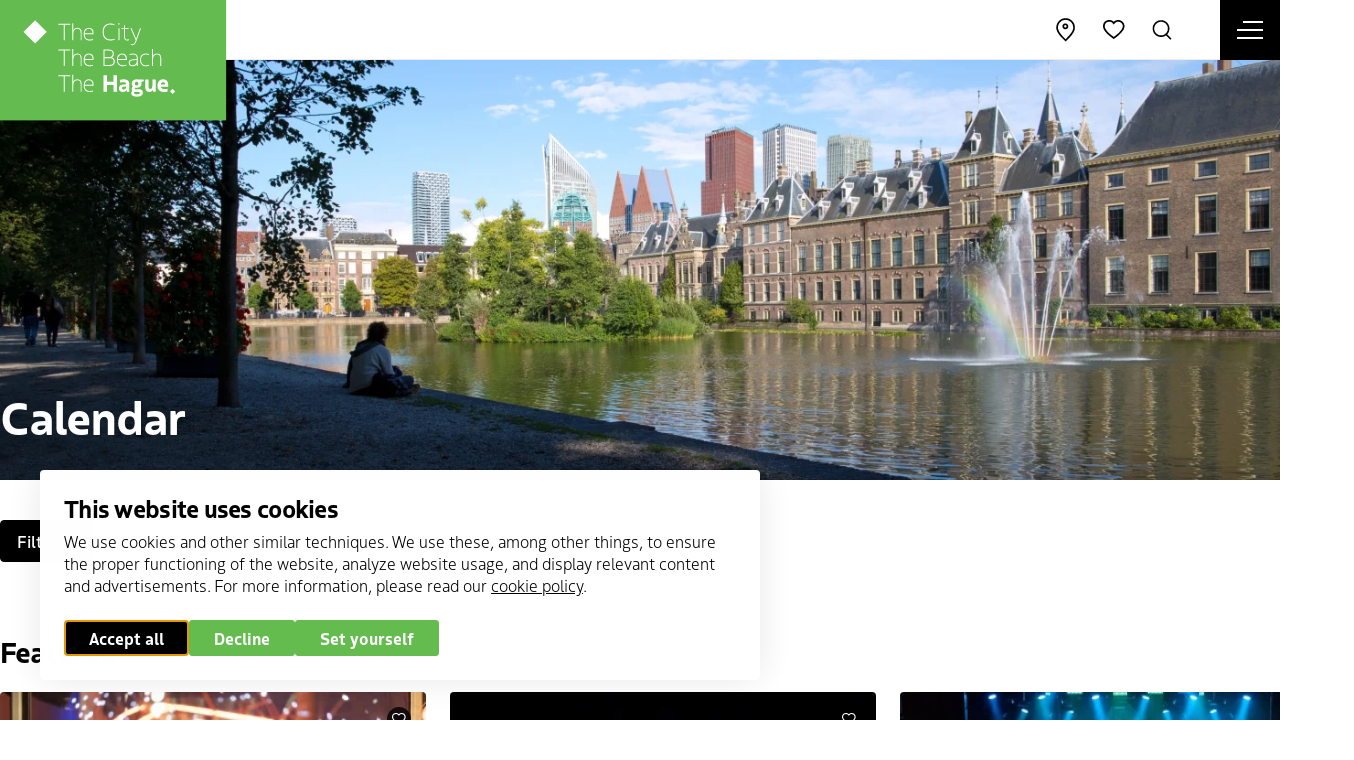

--- FILE ---
content_type: text/html; charset=UTF-8
request_url: https://denhaag.com/en/calendar?min_date=2023-12-05&max_date=2023-12-06&label=tomorrow
body_size: 16336
content:
<!DOCTYPE html>
<html lang="en" dir="ltr" prefix="og: https://ogp.me/ns#">
<head>
    <meta charset="utf-8" />
<noscript><style>form.antibot * :not(.antibot-message) { display: none !important; }</style>
</noscript><meta name="description" content="In our agenda you will find a complete overview of what there is to do in The Hague. From festival to performance, from exhibition to excursion." />
<meta property="og:image" content="https://denhaag.com/sites/default/files/styles/og_image/public/2025-02/3648.jpg?h=34b3cdaf&amp;itok=KQXMnDud" />
<meta name="google-site-verification" content="548FatyOfeQAfRu_0vFYrp6zUk4gh6t2r709pmyokNA" />
<script type="application/ld+json">{"@context":"https:\/\/schema.org","@type":"BreadcrumbList","itemListElement":[{"@type":"ListItem","name":"Home","position":1,"item":{"@type":"Thing","@id":"https:\/\/denhaag.com\/en"}}]}</script>
<meta name="Generator" content="Drupal 10 (https://www.drupal.org)" />
<meta name="MobileOptimized" content="width" />
<meta name="HandheldFriendly" content="true" />
<meta name="viewport" content="width=device-width, initial-scale=1.0" />
<link rel="icon" href="/core/misc/favicon.ico" type="image/vnd.microsoft.icon" />
<link rel="alternate" hreflang="nl" href="https://denhaag.com/nl/agenda" />
<link rel="alternate" hreflang="en" href="https://denhaag.com/en/calendar" />
<link rel="alternate" hreflang="de" href="https://denhaag.com/de/kalender" />
<link rel="alternate" hreflang="fr" href="https://denhaag.com/fr/activit%C3%A9s" />
<link rel="canonical" href="https://denhaag.com/en/calendar" />
<link rel="shortlink" href="https://denhaag.com/en/taxonomy/term/23" />

	<title>Calendar | DenHaag.com</title>
    <script
        src="https://code.jquery.com/jquery-3.4.1.slim.min.js"
        integrity="sha256-pasqAKBDmFT4eHoN2ndd6lN370kFiGUFyTiUHWhU7k8="
        crossorigin="anonymous"></script>

	<meta http-equiv="x-ua-compatible" content="ie=edge">

	<link rel="stylesheet" media="all" href="/sites/default/files/css/css_Pa3PHQ5e3BpiNcLUSTD9DtlwAjLsBp4pYat5Cg-dNHY.css?delta=0&amp;language=en&amp;theme=thm&amp;include=eJx1iksOwyAMRC-E4EjICZOAasCyIW1u36iqFHXRzbz5LRgDGvGSbkhxK3xFCzsalNhtXNojrr0_Ci40Qxvhy1ip0Q51Qkq7kmQLSacQ-7vxs8lcuFhGcgbSNUeSEmmOvvYqjIHwp3d22kANCxncyLe5Xqn0KEwnNBxoqatfGdR-FncUPC181NeeJuMNws1fCQ" />
<link rel="stylesheet" media="all" href="/sites/default/files/css/css_NmLo57W10umN9h9w1qOCFaikvkJxnStmLlv8YfwQyOU.css?delta=1&amp;language=en&amp;theme=thm&amp;include=eJx1iksOwyAMRC-E4EjICZOAasCyIW1u36iqFHXRzbz5LRgDGvGSbkhxK3xFCzsalNhtXNojrr0_Ci40Qxvhy1ip0Q51Qkq7kmQLSacQ-7vxs8lcuFhGcgbSNUeSEmmOvvYqjIHwp3d22kANCxncyLe5Xqn0KEwnNBxoqatfGdR-FncUPC181NeeJuMNws1fCQ" />

	<script type="application/json" data-drupal-selector="drupal-settings-json">{"path":{"baseUrl":"\/","pathPrefix":"en\/","currentPath":"taxonomy\/term\/23","currentPathIsAdmin":false,"isFront":false,"currentLanguage":"en","currentQuery":{"label":"tomorrow","max_date":"2023-12-06","min_date":"2023-12-05"}},"pluralDelimiter":"\u0003","suppressDeprecationErrors":true,"gtag":{"tagId":"","consentMode":true,"otherIds":[],"events":[],"additionalConfigInfo":[]},"ajaxPageState":{"libraries":"[base64]","theme":"thm","theme_token":null},"ajaxTrustedUrl":{"\/en\/calendar":true,"form_action_p_pvdeGsVG5zNF_XLGPTvYSKCf43t8qZYSwcfZl2uzM":true},"gtm":{"tagId":null,"settings":{"data_layer":"dataLayer","include_classes":false,"allowlist_classes":"","blocklist_classes":"","include_environment":false,"environment_id":"","environment_token":""},"tagIds":["GTM-MCTK6M8"]},"displayCookieConsentCallback":["dhpass_cookie_consent_callback"],"libraries":{"flink_client_statistics":{"flink_client_statistics.click_tracking":{"version":"2.3.0"}}},"nid":"42","viewsAjaxHistory":{"renderPageItem":0,"initialExposedInput":{"views_dom_id:c9c65a32ecbdea1de041cb75d2a76fb4b17620eb23f3fb36ee1e87ff3871267f":{"min_date":"2023-12-05","max_date":"2023-12-06","label":"tomorrow"}}},"views":{"ajax_path":"\/en\/views\/ajax","ajaxViews":{"views_dom_id:c9c65a32ecbdea1de041cb75d2a76fb4b17620eb23f3fb36ee1e87ff3871267f":{"view_name":"events_highlighted","view_display_id":"list","view_args":"10398, 24914, 2876\/10398, 24914, 2876","view_path":"\/taxonomy\/term\/23","view_base_path":null,"view_dom_id":"c9c65a32ecbdea1de041cb75d2a76fb4b17620eb23f3fb36ee1e87ff3871267f","pager_element":0}}},"search_api_autocomplete":{"zoeken":{"auto_submit":true,"min_length":3}},"flink_cookie_consent":{"origin_cookie_domain":".denhaag.com","cookie_domain":".denhaag.com","cookie_version":"20240408-1703-1827-1828-1677672773","cookie_expiration_time":100},"user":{"uid":0,"permissionsHash":"5fbb0e142cb6e8bf53e9570ec4b6a209d80b851c1fb819ee04ee163305664860"}}</script>
<script src="/sites/default/files/js/js_GDGjcskaK2g0yiekN5wq4eDwLVTqDBonoQSvLFvTopw.js?scope=header&amp;delta=0&amp;language=en&amp;theme=thm&amp;include=[base64]"></script>
<script src="/modules/contrib/google_tag/js/gtag.js?t8txg1"></script>
<script src="/sites/default/files/js/js_aU-jDNGFriieRchiFsUrYbqZ_BfLmQTUNzIcPVQ6rXQ.js?scope=header&amp;delta=2&amp;language=en&amp;theme=thm&amp;include=[base64]"></script>
<script src="/modules/contrib/google_tag/js/gtm.js?t8txg1"></script>
<script src="/modules/custom/thm_den_haag_pas/js/dhpas_callback.js?v=1"></script>
<script src="/modules/custom/thm_events/js/custom-toggle-filter.js?v=1.2"></script>


	<link rel="apple-touch-icon" sizes="180x180" href="/themes/thm/images/favicon/apple-touch-icon.png">
	<link rel="icon" type="image/png" sizes="32x32" href="/themes/thm/images/favicon/favicon-32x32.png">
	<link rel="icon" type="image/png" sizes="16x16" href="/themes/thm/images/favicon/favicon-16x16.png">
	<link rel="manifest" href="/themes/thm/images/favicon/site.webmanifest">
	<link rel="mask-icon" href="/themes/thm/images/favicon/safari-pinned-tab.svg" color="#5bbad5">
	<link rel="shortcut icon" href="/themes/thm/images/favicon/favicon.ico">
	<meta name="msapplication-TileColor" content="#ffffff">
	<meta name="msapplication-config" content="/themes/thm/images/favicon/browserconfig.xml">
	<meta name="theme-color" content="#64BC4F">

    <script type="javascript/template" data-cookietpl="marketing">
        <Xscript async src="https://securepubads.g.doubleclick.net/tag/js/gpt.js"></Xscript>
    <Xscript>
        window.googletag = window.googletag || {cmd: []};
        googletag.cmd.push(function() {
            googletag.defineSlot('/94820858/rightbox_300x250', [300, 250], 'div-gpt-ad-1582294799222-0').addService(googletag.pubads());
            googletag.defineSlot('/94820858/leaderbord_728x90', [728, 90], 'div-gpt-ad-1589364019977-0').addService(googletag.pubads());
            googletag.pubads().enableSingleRequest();
            googletag.pubads().collapseEmptyDivs();
            googletag.enableServices();
        });
    </Xscript>
      </script>

    <script>
        Drupal.geolocation = {};
        Drupal.geolocation.google = {};
        Drupal.geolocation.google.load = function () {
            console.log('Drupal.geolocation.google.load was not loaded when this callback was attempted.');
        }
    </script>

    <link rel="dns-prefetch" href="https://use.typekit.net/wid6rgz.css" crossorigin="anonymous">
    <link rel="stylesheet" href="https://use.typekit.net/wid6rgz.css">

</head>

<body class="path-taxonomy has-fixed-keyvisual" id="top-anchor">
  <svg xmlns="http://www.w3.org/2000/svg" style="position: absolute; width: 0; height: 0" width="0" height="0">
  <symbol id="icon-cloud" viewBox="0 0 34 34">
    <g transform="translate(2.000000, 4.000000)" fill-rule="nonzero" id="Path">
      <path d="M15,-0.85 C10.3845112,-0.85 6.32642166,2.08526958 4.75319812,6.365341 C1.54648984,7.14521258 -0.85,10.1088841 -0.85,13.5 C-0.85,17.3364983 2.08245009,20.5076362 5.92529026,20.8467104 L25,20.85 L25.0905532,20.8451628 C28.3603537,20.494827 30.85,17.7977102 30.85,14.5 C30.85,11.5171229 28.8130359,9.02563589 26.0042392,8.31782733 L25.7616245,8.26155635 C24.9284659,3.04039761 20.4010232,-0.85 15,-0.85 Z M6,19.15 C3.10584192,18.8913307 0.85,16.4518737 0.85,13.5 C0.85,10.7676144 2.8975564,8.37879863 5.53973914,7.93843484 L6.05298184,7.85289439 L6.21024604,7.35690728 C7.42799445,3.51631614 10.9654832,0.85 15,0.85 C19.7519905,0.85 23.6956898,4.40760285 24.1540558,9.08293571 L24.2215582,9.77146042 L24.9094468,9.84516278 C27.3250121,10.1039733 29.15,12.0810436 29.15,14.5 C29.15,16.8315995 27.4544454,18.7526525 25.1687816,19.1201349 L24.9528055,19.15 L6,19.15 Z"/>
    </g>
  </symbol>
  <symbol id="icon-cloud-fog" viewBox="0 0 34 34">
    <g transform="translate(1.000000, 3.000000)" fill-rule="nonzero" id="Path">
      <polygon points="11.85 21.85 11.85 20.15 0.15 20.15 0.15 21.85"></polygon>
      <polygon points="16.85 17.85 16.85 16.15 5.15 16.15 5.15 17.85"></polygon>
      <polygon points="16.85 25.85 16.85 24.15 5.15 24.15 5.15 25.85"></polygon>
      <path d="M16,0.15 C11.3845112,0.15 7.32642166,3.08526958 5.75319812,7.365341 C2.54648984,8.14521258 0.15,11.1088841 0.15,14.5 L0.15,15.85 L1.85,15.85 L1.85,14.5 C1.85,11.7676144 3.8975564,9.37879863 6.53973914,8.93843484 L7.05298184,8.85289439 L7.21024604,8.35690728 C8.42799445,4.51631614 11.9654832,1.85 16,1.85 C20.7519905,1.85 24.6956898,5.40760285 25.1540558,10.0829357 L25.2215582,10.7714604 L25.9094468,10.8451628 C28.3250121,11.1039733 30.15,13.0810436 30.15,15.5 C30.15,17.9189564 28.3250121,19.8960267 25.9094468,20.1548372 L15.15,20.15 L15.15,21.85 L26,21.85 C29.3603537,21.494827 31.85,18.7977102 31.85,15.5 C31.85,12.5171229 29.8130359,10.0256359 27.0042392,9.31782733 L26.7616245,9.26155635 C25.9284659,4.04039761 21.4010232,0.15 16,0.15 Z"/>
    </g>
  </symbol>
  <symbol id="icon-sun" viewBox="0 0 35 34">
    <g transform="translate(2.000000, 2.000000)" fill-rule="nonzero">
      <polygon id="Path" points="-0.85 14.15 -0.85 15.85 2.85 15.85 2.85 14.15"></polygon>
      <polygon id="Path" points="4.4 3.19791847 3.19791847 4.4 5.8 7.00208153 7.00208153 5.8"></polygon>
      <polygon id="Path" points="15.85 -0.85 14.15 -0.85 14.15 2.85 15.85 2.85"></polygon>
      <polygon id="Path" points="26.8020815 4.4 25.6 3.19791847 22.9979185 5.8 24.2 7.00208153"></polygon>
      <polygon id="Path" points="30.85 15.85 30.85 14.15 27.15 14.15 27.15 15.85"></polygon>
      <polygon id="Path" points="25.6 26.8020815 26.8020815 25.6 24.2 22.9979185 22.9979185 24.2"></polygon>
      <polygon id="Path" points="14.15 30.85 15.85 30.85 15.85 27.15 14.15 27.15"></polygon>
      <polygon id="Path" points="3.19791847 25.6 4.4 26.8020815 7.00208153 24.2 5.8 22.9979185"></polygon>
      <path d="M15,23.85 C19.88772,23.85 23.85,19.88772 23.85,15 C23.85,10.11228 19.88772,6.15 15,6.15 C10.11228,6.15 6.15,10.11228 6.15,15 C6.15,19.88772 10.11228,23.85 15,23.85 Z M15,22.15 C11.051164,22.15 7.85,18.948836 7.85,15 C7.85,11.051164 11.051164,7.85 15,7.85 C18.948836,7.85 22.15,11.051164 22.15,15 C22.15,18.948836 18.948836,22.15 15,22.15 Z" id="Oval"/>
    </g>
  </symbol>
  <symbol id="icon-cloud-light" viewBox="0 0 34 34">
    <g transform="translate(1.000000, 3.000000)" fill-rule="nonzero" id="Path">
      <polygon points="11.4117605 21.85 17.5352973 21.85 13.8402752 28.3162886 15.3162886 29.1597248 20.4647027 20.15 14.5882395 20.15 18.1787379 14.7642524 16.7642524 13.8212621"></polygon>
      <path d="M16,0.15 C11.3845112,0.15 7.32642166,3.08526958 5.75319812,7.365341 C2.54648984,8.14521258 0.15,11.1088841 0.15,14.5 C0.15,18.3364983 3.08245009,21.5076362 6.92529026,21.8467104 L7.77200063,21.9214201 L7.92142011,20.2279994 L7.07470974,20.1532896 C4.10584192,19.8913307 1.85,17.4518737 1.85,14.5 C1.85,11.7676144 3.8975564,9.37879863 6.53973914,8.93843484 L7.05298184,8.85289439 L7.21024604,8.35690728 C8.42799445,4.51631614 11.9654832,1.85 16,1.85 C20.7519905,1.85 24.6956898,5.40760285 25.1540558,10.0829357 L25.2215582,10.7714604 L25.9094468,10.8451628 C28.3250121,11.1039733 30.15,13.0810436 30.15,15.5 C30.15,17.9189564 28.3250121,19.8960267 25.9094468,20.1548372 L25.0642841,20.2453904 L25.2453904,21.9357159 L26.0905532,21.8451628 C29.3603537,21.494827 31.85,18.7977102 31.85,15.5 C31.85,12.5171229 29.8130359,10.0256359 27.0042392,9.31782733 L26.7616245,9.26155635 C25.9284659,4.04039761 21.4010232,0.15 16,0.15 Z"/>
    </g>
  </symbol>
  <symbol id="icon-snow" viewBox="0 0 34 34">
    <g transform="translate(1.000000, 3.000000)" fill-rule="nonzero" id="Combined-Shape">
      <path d="M16.85,17.15 L16.8498745,20.527 L19.7751068,18.8388745 L20.6251255,20.3111068 L17.7008745,21.999 L20.6251255,23.6888932 L19.7751068,25.1611255 L16.8498745,23.472 L16.85,26.85 L15.15,26.85 L15.1498745,23.472 L12.2248932,25.1611255 L11.3748745,23.6888932 L14.2988745,22 L11.3748745,20.3111068 L12.2248932,18.8388745 L15.1498745,20.527 L15.15,17.15 L16.85,17.15 Z M16,0.15 C21.4010232,0.15 25.9284659,4.04039761 26.7616245,9.26155635 L26.7616245,9.26155635 L27.0042392,9.31782733 C29.8130359,10.0256359 31.85,12.5171229 31.85,15.5 C31.85,18.7977102 29.3603537,21.494827 26.0905532,21.8451628 L26.0905532,21.8451628 L25.2453904,21.9357159 L25.0642841,20.2453904 L25.9094468,20.1548372 C28.3250121,19.8960267 30.15,17.9189564 30.15,15.5 C30.15,13.0810436 28.3250121,11.1039733 25.9094468,10.8451628 L25.9094468,10.8451628 L25.2215582,10.7714604 L25.1540558,10.0829357 C24.6956898,5.40760285 20.7519905,1.85 16,1.85 C11.9654832,1.85 8.42799445,4.51631614 7.21024604,8.35690728 L7.21024604,8.35690728 L7.05298184,8.85289439 L6.53973914,8.93843484 C3.8975564,9.37879863 1.85,11.7676144 1.85,14.5 C1.85,17.4518737 4.10584192,19.8913307 7.07470974,20.1532896 L7.07470974,20.1532896 L7.92142011,20.2279994 L7.77200063,21.9214201 L6.92529026,21.8467104 C3.08245009,21.5076362 0.15,18.3364983 0.15,14.5 C0.15,11.1088841 2.54648984,8.14521258 5.75319812,7.365341 C7.32642166,3.08526958 11.3845112,0.15 16,0.15 Z"/>
    </g>
  </symbol>
  <symbol id="icon-cloud-rain" viewBox="0 0 34 34">
    <g id="cloud-rain-2" transform="translate(1.000000, 3.000000)" fill-rule="nonzero">
      <polygon id="Path" points="15.15 24.85 16.85 24.85 16.85 18.15 15.15 18.15"></polygon>
      <polygon id="Path" points="10.15 21.85 11.85 21.85 11.85 15.15 10.15 15.15"></polygon>
      <polygon id="Path" points="20.15 21.85 21.85 21.85 21.85 15.15 20.15 15.15"></polygon>
      <path d="M16,0.15 C11.3845112,0.15 7.32642166,3.08526958 5.75319812,7.365341 C2.54648984,8.14521258 0.15,11.1088841 0.15,14.5 C0.15,18.3364983 3.08245009,21.5076362 6.92529026,21.8467104 L7.77200063,21.9214201 L7.92142011,20.2279994 L7.07470974,20.1532896 C4.10584192,19.8913307 1.85,17.4518737 1.85,14.5 C1.85,11.7676144 3.8975564,9.37879863 6.53973914,8.93843484 L7.05298184,8.85289439 L7.21024604,8.35690728 C8.42799445,4.51631614 11.9654832,1.85 16,1.85 C20.7519905,1.85 24.6956898,5.40760285 25.1540558,10.0829357 L25.2215582,10.7714604 L25.9094468,10.8451628 C28.3250121,11.1039733 30.15,13.0810436 30.15,15.5 C30.15,17.9189564 28.3250121,19.8960267 25.9094468,20.1548372 L25.0642841,20.2453904 L25.2453904,21.9357159 L26.0905532,21.8451628 C29.3603537,21.494827 31.85,18.7977102 31.85,15.5 C31.85,12.5171229 29.8130359,10.0256359 27.0042392,9.31782733 L26.7616245,9.26155635 C25.9284659,4.04039761 21.4010232,0.15 16,0.15 Z" id="Path"/>
      <polygon id="Path" points="11.85 24.15 10.15 24.15 10.15 26.85 11.85 26.85"></polygon>
      <polygon id="Path" points="16.85 27.15 15.15 27.15 15.15 29.85 16.85 29.85"></polygon>
      <polygon id="Path" points="21.85 24.15 20.15 24.15 20.15 26.85 21.85 26.85"></polygon>
    </g>
  </symbol>
</svg>

<noscript><iframe src="https://www.googletagmanager.com/ns.html?id=GTM-MCTK6M8"
                  height="0" width="0" style="display:none;visibility:hidden"></iframe></noscript>

  <div class="dialog-off-canvas-main-canvas" data-off-canvas-main-canvas>
    <div class="website-status-message pt-xs pb-xs js-message">
  <button class="website-status-message__close js-message-close">
    <svg class="icon icon-icon-close" aria-hidden="true">
      <use href="/themes/thm/templates/includes/icons.svg?cb-1756734529#icon-icon-close"></use>
    </svg>
  </button>

  <div class="website-status-message__body fs-2xs  js-message-append-text"></div>
</div>


<a class="skip-link" href="#main">Directly to content</a>

<header class="header" data-fcs-region="header">

    <div class="logo">
                    <a href="/en" name="Home" data-fcs-elm-type="site_logo">
                <img src="/themes/thm/images/denhaag-logo.svg?cb-1756734529" alt="denhaag.com" width="300" height="160" loading="eager">
            </a>
            </div>

    <div class="header__items-wrapper">

                            <button class="nav-toggle js-nav-open" data-fcs-elm-type="navigation_toggle">
                <span class="sr-only">Open menu</span>
                <span class="nav-toggle__icon">
                <span class="nav-toggle__bar"></span>
            </span>
            </button>
        
        <div class="header-navigation" data-fcs-region="navigation">
            <div class="header-navigation__site-options">

                <div class="location-distance__selector location-distance__selector--mobile" data-travel-mode-selector data-fcs-region="travel_mode">
  <button class="tooltip-wrapper">
        <span class="location-distance__option-selected fs-xs" data-travel-mode-current>
          <svg class="icon icon-distance-walking" aria-hidden="true" data-travel-mode-icon>
            <use href="/themes/thm/templates/includes/icons.svg?cb-1756734529#icon-distance-walking"></use>
          </svg>
          <span class="sr-only location-distance__option-selected-text" data-travel-mode-current>walking</span>
          <svg class="icon icon-chevron" aria-hidden="true">
            <use href="/themes/thm/templates/includes/icons.svg?cb-1756734529#icon-chevron"></use>
          </svg>
      </span>
        <div class="tooltip " data-fcs-region="tooltip">
      <div class="tooltip__inner border-item fs-xs p-xs">
              <ul class="location-distance__distance-options">
        <li>
          <span class="location-distance__distance-options-title">Show distance</span>
        </li>
        <li>
          <a href="#" data-travel-mode="WALKING">
            <svg class="icon icon-distance-walking" aria-hidden="true" data-travel-mode-icon>
              <use href="/themes/thm/templates/includes/icons.svg?cb-1756734529#icon-distance-walking"></use>
            </svg>
            <span class="">walking</span>
          </a>
        </li>
        <li>
          <a href="#" data-travel-mode="DRIVING">
            <svg class="icon icon-distance-driving" aria-hidden="true" data-travel-mode-icon>
              <use href="/themes/thm/templates/includes/icons.svg?cb-1756734529#icon-distance-driving"></use>
            </svg>
            <span class="">driving</span>
          </a>
        </li>
        <li>
          <a href="#" data-travel-mode="BICYCLING">
            <svg class="icon icon-distance-cycling" aria-hidden="true" data-travel-mode-icon>
              <use href="/themes/thm/templates/includes/icons.svg?cb-1756734529#icon-distance-bicycling"></use>
            </svg>
            <span class="">cycling</span>
          </a>
        </li>
        <li>
          <a href="#" data-travel-mode="TRANSIT">
            <svg class="icon icon-distance-publictransport" aria-hidden="true" data-travel-mode-icon>
              <use href="/themes/thm/templates/includes/icons.svg?cb-1756734529#icon-distance-publictransport"></use>
            </svg>
            <span class="">train/bus</span>
          </a>
        </li>
      </ul>
                          </div>
    </div>
</button>
</div>




                <div class="language-switch language-switch--mobile" data-fcs-region="language_switcher" role="button">
                    <button class="tooltip-wrapper">
                              <span class="fs-xs">
                                en
                                <svg class="icon icon-chevron" aria-hidden="true">
                                    <use href="/themes/thm/templates/includes/icons.svg?cb-1756734529#icon-chevron"></use>
                                </svg>
                            </span>
                            <div class="tooltip " data-fcs-region="tooltip">
      <div class="tooltip__inner border-item fs-xs p-xs">
                                        <ul class="links"><li hreflang="nl" data-drupal-link-query="{&quot;label&quot;:&quot;tomorrow&quot;,&quot;max_date&quot;:&quot;2023-12-06&quot;,&quot;min_date&quot;:&quot;2023-12-05&quot;}" data-drupal-link-system-path="taxonomy/term/23"><a href="/nl/agenda?label=tomorrow&amp;max_date=2023-12-06&amp;min_date=2023-12-05" class="language-link" hreflang="nl" data-drupal-link-query="{&quot;label&quot;:&quot;tomorrow&quot;,&quot;max_date&quot;:&quot;2023-12-06&quot;,&quot;min_date&quot;:&quot;2023-12-05&quot;}" data-drupal-link-system-path="taxonomy/term/23">Nederlands</a></li><li hreflang="en" data-drupal-link-query="{&quot;label&quot;:&quot;tomorrow&quot;,&quot;max_date&quot;:&quot;2023-12-06&quot;,&quot;min_date&quot;:&quot;2023-12-05&quot;}" data-drupal-link-system-path="taxonomy/term/23" class="is-active" aria-current="page"><a href="/en/calendar?label=tomorrow&amp;max_date=2023-12-06&amp;min_date=2023-12-05" class="language-link is-active" hreflang="en" data-drupal-link-query="{&quot;label&quot;:&quot;tomorrow&quot;,&quot;max_date&quot;:&quot;2023-12-06&quot;,&quot;min_date&quot;:&quot;2023-12-05&quot;}" data-drupal-link-system-path="taxonomy/term/23" aria-current="page">English</a></li><li hreflang="de" data-drupal-link-query="{&quot;label&quot;:&quot;tomorrow&quot;,&quot;max_date&quot;:&quot;2023-12-06&quot;,&quot;min_date&quot;:&quot;2023-12-05&quot;}" data-drupal-link-system-path="taxonomy/term/23"><a href="/de/kalender?label=tomorrow&amp;max_date=2023-12-06&amp;min_date=2023-12-05" class="language-link" hreflang="de" data-drupal-link-query="{&quot;label&quot;:&quot;tomorrow&quot;,&quot;max_date&quot;:&quot;2023-12-06&quot;,&quot;min_date&quot;:&quot;2023-12-05&quot;}" data-drupal-link-system-path="taxonomy/term/23">Duits</a></li><li hreflang="fr" data-drupal-link-query="{&quot;label&quot;:&quot;tomorrow&quot;,&quot;max_date&quot;:&quot;2023-12-06&quot;,&quot;min_date&quot;:&quot;2023-12-05&quot;}" data-drupal-link-system-path="taxonomy/term/23"><a href="/fr/activit%C3%A9s?label=tomorrow&amp;max_date=2023-12-06&amp;min_date=2023-12-05" class="language-link" hreflang="fr" data-drupal-link-query="{&quot;label&quot;:&quot;tomorrow&quot;,&quot;max_date&quot;:&quot;2023-12-06&quot;,&quot;min_date&quot;:&quot;2023-12-05&quot;}" data-drupal-link-system-path="taxonomy/term/23">Frans</a></li></ul>


                                              </div>
    </div>
</button>
                </div>
            </div>
            
            <nav role="navigation" aria-labelledby="block-thm-main-menu-en-v2-menu" id="block-thm-main-menu-en-v2" class="main-menu-v2">
                        
    <div  class="visually-hidden h2" id="block-thm-main-menu-en-v2-menu">NEW | MENU | Hoofdnavigatie | EN</div>
    

                
<ul class="menu menu-level-0" data-fcs-region="menu__main-en-v2">
            
        <li class="navigation__item">
            <a href="/en/calendar">
                                Calendar
            </a>

                                        

<div class="menu_link_content menu-link-contentmain-en-v2 view-mode-default navigation__subitems menu-dropdown menu-dropdown-0 menu-type-default">
    <div class="navigation__subitems__wrapper">
        <div class="navigation__subitems__close js-menu-close"></div>

        <div class="navigation__subitems__wrapper__inner">
                                        <div class="navigation__subitems__left">
                    
                </div>
                                </div>
    </div>
</div>
                    </li>
            
        <li class="navigation__item navigation__item--has-subitems js-open-submenu">
            <a href="/en/do">
                                Do
            </a>

                                        

<div class="menu_link_content menu-link-contentmain-en-v2 view-mode-default navigation__subitems menu-dropdown menu-dropdown-0 menu-type-default">
    <div class="navigation__subitems__wrapper">
        <div class="navigation__subitems__close js-menu-close"></div>

        <div class="navigation__subitems__wrapper__inner">
                                        <div class="navigation__subitems__left">
                    
<ul class="menu menu-level-1" data-fcs-region="menu__main-en-v2">
            
        <li class="navigation__subitem">
            <a href="/en/do/culture">
                                  <svg class="icon icon-arrow" aria-hidden="true">
                    <use href="/themes/thm/templates/includes/icons.svg?cb-1756734529#icon-arrow"></use>
                  </svg>
                                Culture
            </a>

                                        

<div class="menu_link_content menu-link-contentmain-en-v2 view-mode-default navigation__subitems menu-dropdown menu-dropdown-1 menu-type-default">
    <div class="navigation__subitems__wrapper">
        <div class="navigation__subitems__close js-menu-close"></div>

        <div class="navigation__subitems__wrapper__inner">
                                        <div class="navigation__subitems__left">
                    
                </div>
                                </div>
    </div>
</div>
                    </li>
            
        <li class="navigation__subitem">
            <a href="/en/do/shopping">
                                  <svg class="icon icon-arrow" aria-hidden="true">
                    <use href="/themes/thm/templates/includes/icons.svg?cb-1756734529#icon-arrow"></use>
                  </svg>
                                Shopping
            </a>

                                        

<div class="menu_link_content menu-link-contentmain-en-v2 view-mode-default navigation__subitems menu-dropdown menu-dropdown-1 menu-type-default">
    <div class="navigation__subitems__wrapper">
        <div class="navigation__subitems__close js-menu-close"></div>

        <div class="navigation__subitems__wrapper__inner">
                                        <div class="navigation__subitems__left">
                    
                </div>
                                </div>
    </div>
</div>
                    </li>
            
        <li class="navigation__subitem">
            <a href="/en/do/food-drinks-nightlife">
                                  <svg class="icon icon-arrow" aria-hidden="true">
                    <use href="/themes/thm/templates/includes/icons.svg?cb-1756734529#icon-arrow"></use>
                  </svg>
                                Food, drinks &amp; nightlife
            </a>

                                        

<div class="menu_link_content menu-link-contentmain-en-v2 view-mode-default navigation__subitems menu-dropdown menu-dropdown-1 menu-type-default">
    <div class="navigation__subitems__wrapper">
        <div class="navigation__subitems__close js-menu-close"></div>

        <div class="navigation__subitems__wrapper__inner">
                                        <div class="navigation__subitems__left">
                    
                </div>
                                </div>
    </div>
</div>
                    </li>
            
        <li class="navigation__subitem">
            <a href="/en/do/museums-and-attractions">
                                  <svg class="icon icon-arrow" aria-hidden="true">
                    <use href="/themes/thm/templates/includes/icons.svg?cb-1756734529#icon-arrow"></use>
                  </svg>
                                Museums &amp; attractions
            </a>

                                        

<div class="menu_link_content menu-link-contentmain-en-v2 view-mode-default navigation__subitems menu-dropdown menu-dropdown-1 menu-type-default">
    <div class="navigation__subitems__wrapper">
        <div class="navigation__subitems__close js-menu-close"></div>

        <div class="navigation__subitems__wrapper__inner">
                                        <div class="navigation__subitems__left">
                    
                </div>
                                </div>
    </div>
</div>
                    </li>
            
        <li class="navigation__subitem">
            <a href="/en/do/highlights-of-the-hague">
                                  <svg class="icon icon-arrow" aria-hidden="true">
                    <use href="/themes/thm/templates/includes/icons.svg?cb-1756734529#icon-arrow"></use>
                  </svg>
                                Highlights of The Hague
            </a>

                                        

<div class="menu_link_content menu-link-contentmain-en-v2 view-mode-default navigation__subitems menu-dropdown menu-dropdown-1 menu-type-default">
    <div class="navigation__subitems__wrapper">
        <div class="navigation__subitems__close js-menu-close"></div>

        <div class="navigation__subitems__wrapper__inner">
                                        <div class="navigation__subitems__left">
                    
                </div>
                                </div>
    </div>
</div>
                    </li>
            
        <li class="navigation__subitem">
            <a href="/en/do/excursions-and-activities">
                                  <svg class="icon icon-arrow" aria-hidden="true">
                    <use href="/themes/thm/templates/includes/icons.svg?cb-1756734529#icon-arrow"></use>
                  </svg>
                                Excursions &amp; activities
            </a>

                                        

<div class="menu_link_content menu-link-contentmain-en-v2 view-mode-default navigation__subitems menu-dropdown menu-dropdown-1 menu-type-default">
    <div class="navigation__subitems__wrapper">
        <div class="navigation__subitems__close js-menu-close"></div>

        <div class="navigation__subitems__wrapper__inner">
                                        <div class="navigation__subitems__left">
                    
                </div>
                                </div>
    </div>
</div>
                    </li>
            
        <li class="navigation__subitem">
            <a href="/en/do/sport-and-outdoor">
                                  <svg class="icon icon-arrow" aria-hidden="true">
                    <use href="/themes/thm/templates/includes/icons.svg?cb-1756734529#icon-arrow"></use>
                  </svg>
                                Sport and outdoor
            </a>

                                        

<div class="menu_link_content menu-link-contentmain-en-v2 view-mode-default navigation__subitems menu-dropdown menu-dropdown-1 menu-type-default">
    <div class="navigation__subitems__wrapper">
        <div class="navigation__subitems__close js-menu-close"></div>

        <div class="navigation__subitems__wrapper__inner">
                                        <div class="navigation__subitems__left">
                    
                </div>
                                </div>
    </div>
</div>
                    </li>
            
        <li class="navigation__subitem">
            <a href="/en/cycling">
                                  <svg class="icon icon-arrow" aria-hidden="true">
                    <use href="/themes/thm/templates/includes/icons.svg?cb-1756734529#icon-arrow"></use>
                  </svg>
                                Cycling routes
            </a>

                                        

<div class="menu_link_content menu-link-contentmain-en-v2 view-mode-default navigation__subitems menu-dropdown menu-dropdown-1 menu-type-default">
    <div class="navigation__subitems__wrapper">
        <div class="navigation__subitems__close js-menu-close"></div>

        <div class="navigation__subitems__wrapper__inner">
                                        <div class="navigation__subitems__left">
                    
                </div>
                                </div>
    </div>
</div>
                    </li>
            
        <li class="navigation__subitem">
            <a href="/en/walking">
                                  <svg class="icon icon-arrow" aria-hidden="true">
                    <use href="/themes/thm/templates/includes/icons.svg?cb-1756734529#icon-arrow"></use>
                  </svg>
                                Walking routes
            </a>

                                        

<div class="menu_link_content menu-link-contentmain-en-v2 view-mode-default navigation__subitems menu-dropdown menu-dropdown-1 menu-type-default">
    <div class="navigation__subitems__wrapper">
        <div class="navigation__subitems__close js-menu-close"></div>

        <div class="navigation__subitems__wrapper__inner">
                                        <div class="navigation__subitems__left">
                    
                </div>
                                </div>
    </div>
</div>
                    </li>
    </ul>

                </div>
                                </div>
    </div>
</div>
                    </li>
            
        <li class="navigation__item navigation__item--has-subitems js-open-submenu">
            <a href="">
                                Discover
            </a>

                                        

<div class="menu_link_content menu-link-contentmain-en-v2 view-mode-default navigation__subitems menu-dropdown menu-dropdown-0 menu-type-default">
    <div class="navigation__subitems__wrapper">
        <div class="navigation__subitems__close js-menu-close"></div>

        <div class="navigation__subitems__wrapper__inner">
                                        <div class="navigation__subitems__left">
                    
<ul class="menu menu-level-1" data-fcs-region="menu__main-en-v2">
            
        <li class="navigation__subitem">
            <a href="/en/do/the-hague-by-the-sea">
                                  <svg class="icon icon-arrow" aria-hidden="true">
                    <use href="/themes/thm/templates/includes/icons.svg?cb-1756734529#icon-arrow"></use>
                  </svg>
                                Beaches
            </a>

                                        

<div class="menu_link_content menu-link-contentmain-en-v2 view-mode-default navigation__subitems menu-dropdown menu-dropdown-1 menu-type-default">
    <div class="navigation__subitems__wrapper">
        <div class="navigation__subitems__close js-menu-close"></div>

        <div class="navigation__subitems__wrapper__inner">
                                        <div class="navigation__subitems__left">
                    
                </div>
                                </div>
    </div>
</div>
                    </li>
            
        <li class="navigation__subitem">
            <a href="/en/the-hagues-best-top-10-must-see-list">
                                  <svg class="icon icon-arrow" aria-hidden="true">
                    <use href="/themes/thm/templates/includes/icons.svg?cb-1756734529#icon-arrow"></use>
                  </svg>
                                Top 10 must-sees
            </a>

                                        

<div class="menu_link_content menu-link-contentmain-en-v2 view-mode-default navigation__subitems menu-dropdown menu-dropdown-1 menu-type-default">
    <div class="navigation__subitems__wrapper">
        <div class="navigation__subitems__close js-menu-close"></div>

        <div class="navigation__subitems__wrapper__inner">
                                        <div class="navigation__subitems__left">
                    
                </div>
                                </div>
    </div>
</div>
                    </li>
            
        <li class="navigation__subitem">
            <a href="/en/royal-the-hague">
                                  <svg class="icon icon-arrow" aria-hidden="true">
                    <use href="/themes/thm/templates/includes/icons.svg?cb-1756734529#icon-arrow"></use>
                  </svg>
                                Royal The Hague
            </a>

                                        

<div class="menu_link_content menu-link-contentmain-en-v2 view-mode-default navigation__subitems menu-dropdown menu-dropdown-1 menu-type-default">
    <div class="navigation__subitems__wrapper">
        <div class="navigation__subitems__close js-menu-close"></div>

        <div class="navigation__subitems__wrapper__inner">
                                        <div class="navigation__subitems__left">
                    
                </div>
                                </div>
    </div>
</div>
                    </li>
            
        <li class="navigation__subitem">
            <a href="/en/the-hague-districts">
                                  <svg class="icon icon-arrow" aria-hidden="true">
                    <use href="/themes/thm/templates/includes/icons.svg?cb-1756734529#icon-arrow"></use>
                  </svg>
                                The Hague&#039;s districts
            </a>

                                        

<div class="menu_link_content menu-link-contentmain-en-v2 view-mode-default navigation__subitems menu-dropdown menu-dropdown-1 menu-type-default">
    <div class="navigation__subitems__wrapper">
        <div class="navigation__subitems__close js-menu-close"></div>

        <div class="navigation__subitems__wrapper__inner">
                                        <div class="navigation__subitems__left">
                    
                </div>
                                </div>
    </div>
</div>
                    </li>
            
        <li class="navigation__subitem">
            <a href="/en/the-hague-and-sustainability">
                                  <svg class="icon icon-arrow" aria-hidden="true">
                    <use href="/themes/thm/templates/includes/icons.svg?cb-1756734529#icon-arrow"></use>
                  </svg>
                                The Hague &amp; sustainability
            </a>

                                        

<div class="menu_link_content menu-link-contentmain-en-v2 view-mode-default navigation__subitems menu-dropdown menu-dropdown-1 menu-type-default">
    <div class="navigation__subitems__wrapper">
        <div class="navigation__subitems__close js-menu-close"></div>

        <div class="navigation__subitems__wrapper__inner">
                                        <div class="navigation__subitems__left">
                    
                </div>
                                </div>
    </div>
</div>
                    </li>
            
        <li class="navigation__subitem">
            <a href="https://denhaag.com/en/do/nature">
                                  <svg class="icon icon-arrow" aria-hidden="true">
                    <use href="/themes/thm/templates/includes/icons.svg?cb-1756734529#icon-arrow"></use>
                  </svg>
                                Nature
            </a>

                                        

<div class="menu_link_content menu-link-contentmain-en-v2 view-mode-default navigation__subitems menu-dropdown menu-dropdown-1 menu-type-default">
    <div class="navigation__subitems__wrapper">
        <div class="navigation__subitems__close js-menu-close"></div>

        <div class="navigation__subitems__wrapper__inner">
                                        <div class="navigation__subitems__left">
                    
                </div>
                                </div>
    </div>
</div>
                    </li>
            
        <li class="navigation__subitem">
            <a href="/en/do/kids-and-families">
                                  <svg class="icon icon-arrow" aria-hidden="true">
                    <use href="/themes/thm/templates/includes/icons.svg?cb-1756734529#icon-arrow"></use>
                  </svg>
                                Kids &amp; families
            </a>

                                        

<div class="menu_link_content menu-link-contentmain-en-v2 view-mode-default navigation__subitems menu-dropdown menu-dropdown-1 menu-type-default">
    <div class="navigation__subitems__wrapper">
        <div class="navigation__subitems__close js-menu-close"></div>

        <div class="navigation__subitems__wrapper__inner">
                                        <div class="navigation__subitems__left">
                    
                </div>
                                </div>
    </div>
</div>
                    </li>
    </ul>

                </div>
                                </div>
    </div>
</div>
                    </li>
            
        <li class="navigation__item">
            <a href="/en/tips-for-you">
                                Tips
            </a>

                                        

<div class="menu_link_content menu-link-contentmain-en-v2 view-mode-default navigation__subitems menu-dropdown menu-dropdown-0 menu-type-default">
    <div class="navigation__subitems__wrapper">
        <div class="navigation__subitems__close js-menu-close"></div>

        <div class="navigation__subitems__wrapper__inner">
                                        <div class="navigation__subitems__left">
                    
                </div>
                                </div>
    </div>
</div>
                    </li>
            
        <li class="navigation__item navigation__item--has-subitems js-open-submenu">
            <a href="">
                                Practical
            </a>

                                        

<div class="menu_link_content menu-link-contentmain-en-v2 view-mode-default navigation__subitems menu-dropdown menu-dropdown-0 menu-type-default">
    <div class="navigation__subitems__wrapper">
        <div class="navigation__subitems__close js-menu-close"></div>

        <div class="navigation__subitems__wrapper__inner">
                                        <div class="navigation__subitems__left">
                    
<ul class="menu menu-level-1" data-fcs-region="menu__main-en-v2">
            
        <li class="navigation__subitem">
            <a href="/en/stay-the-night">
                                  <svg class="icon icon-arrow" aria-hidden="true">
                    <use href="/themes/thm/templates/includes/icons.svg?cb-1756734529#icon-arrow"></use>
                  </svg>
                                Stay the night
            </a>

                                        

<div class="menu_link_content menu-link-contentmain-en-v2 view-mode-default navigation__subitems menu-dropdown menu-dropdown-1 menu-type-default">
    <div class="navigation__subitems__wrapper">
        <div class="navigation__subitems__close js-menu-close"></div>

        <div class="navigation__subitems__wrapper__inner">
                                        <div class="navigation__subitems__left">
                    
                </div>
                                </div>
    </div>
</div>
                    </li>
            
        <li class="navigation__subitem">
            <a href="/en/traveling-to-the-hague">
                                  <svg class="icon icon-arrow" aria-hidden="true">
                    <use href="/themes/thm/templates/includes/icons.svg?cb-1756734529#icon-arrow"></use>
                  </svg>
                                Travelling to The Hague
            </a>

                                        

<div class="menu_link_content menu-link-contentmain-en-v2 view-mode-default navigation__subitems menu-dropdown menu-dropdown-1 menu-type-default">
    <div class="navigation__subitems__wrapper">
        <div class="navigation__subitems__close js-menu-close"></div>

        <div class="navigation__subitems__wrapper__inner">
                                        <div class="navigation__subitems__left">
                    
                </div>
                                </div>
    </div>
</div>
                    </li>
            
        <li class="navigation__subitem">
            <a href="/en/opening-hours-of-the-shops">
                                  <svg class="icon icon-arrow" aria-hidden="true">
                    <use href="/themes/thm/templates/includes/icons.svg?cb-1756734529#icon-arrow"></use>
                  </svg>
                                Opening hours shops
            </a>

                                        

<div class="menu_link_content menu-link-contentmain-en-v2 view-mode-default navigation__subitems menu-dropdown menu-dropdown-1 menu-type-default">
    <div class="navigation__subitems__wrapper">
        <div class="navigation__subitems__close js-menu-close"></div>

        <div class="navigation__subitems__wrapper__inner">
                                        <div class="navigation__subitems__left">
                    
                </div>
                                </div>
    </div>
</div>
                    </li>
            
        <li class="navigation__subitem">
            <a href="/en/practical-information-scheveningen-and-kijkduin">
                                  <svg class="icon icon-arrow" aria-hidden="true">
                    <use href="/themes/thm/templates/includes/icons.svg?cb-1756734529#icon-arrow"></use>
                  </svg>
                                Practical information beaches
            </a>

                                        

<div class="menu_link_content menu-link-contentmain-en-v2 view-mode-default navigation__subitems menu-dropdown menu-dropdown-1 menu-type-default">
    <div class="navigation__subitems__wrapper">
        <div class="navigation__subitems__close js-menu-close"></div>

        <div class="navigation__subitems__wrapper__inner">
                                        <div class="navigation__subitems__left">
                    
                </div>
                                </div>
    </div>
</div>
                    </li>
            
        <li class="navigation__subitem">
            <a href="/en/faq">
                                  <svg class="icon icon-arrow" aria-hidden="true">
                    <use href="/themes/thm/templates/includes/icons.svg?cb-1756734529#icon-arrow"></use>
                  </svg>
                                FAQ
            </a>

                                        

<div class="menu_link_content menu-link-contentmain-en-v2 view-mode-default navigation__subitems menu-dropdown menu-dropdown-1 menu-type-default">
    <div class="navigation__subitems__wrapper">
        <div class="navigation__subitems__close js-menu-close"></div>

        <div class="navigation__subitems__wrapper__inner">
                                        <div class="navigation__subitems__left">
                    
                </div>
                                </div>
    </div>
</div>
                    </li>
            
        <li class="navigation__subitem">
            <a href="/en/the-hague-info-store">
                                  <svg class="icon icon-arrow" aria-hidden="true">
                    <use href="/themes/thm/templates/includes/icons.svg?cb-1756734529#icon-arrow"></use>
                  </svg>
                                The Hague Info Store
            </a>

                                        

<div class="menu_link_content menu-link-contentmain-en-v2 view-mode-default navigation__subitems menu-dropdown menu-dropdown-1 menu-type-default">
    <div class="navigation__subitems__wrapper">
        <div class="navigation__subitems__close js-menu-close"></div>

        <div class="navigation__subitems__wrapper__inner">
                                        <div class="navigation__subitems__left">
                    
                </div>
                                </div>
    </div>
</div>
                    </li>
            
        <li class="navigation__subitem">
            <a href="/en/information-centre-binnenhof-renovation">
                                  <svg class="icon icon-arrow" aria-hidden="true">
                    <use href="/themes/thm/templates/includes/icons.svg?cb-1756734529#icon-arrow"></use>
                  </svg>
                                Information centre Binnenhof Renovation
            </a>

                                        

<div class="menu_link_content menu-link-contentmain-en-v2 view-mode-default navigation__subitems menu-dropdown menu-dropdown-1 menu-type-default">
    <div class="navigation__subitems__wrapper">
        <div class="navigation__subitems__close js-menu-close"></div>

        <div class="navigation__subitems__wrapper__inner">
                                        <div class="navigation__subitems__left">
                    
                </div>
                                </div>
    </div>
</div>
                    </li>
            
        <li class="navigation__subitem">
            <a href="/en/accessible-the-hague">
                                  <svg class="icon icon-arrow" aria-hidden="true">
                    <use href="/themes/thm/templates/includes/icons.svg?cb-1756734529#icon-arrow"></use>
                  </svg>
                                Accessible The Hague
            </a>

                                        

<div class="menu_link_content menu-link-contentmain-en-v2 view-mode-default navigation__subitems menu-dropdown menu-dropdown-1 menu-type-default">
    <div class="navigation__subitems__wrapper">
        <div class="navigation__subitems__close js-menu-close"></div>

        <div class="navigation__subitems__wrapper__inner">
                                        <div class="navigation__subitems__left">
                    
                </div>
                                </div>
    </div>
</div>
                    </li>
            
        <li class="navigation__subitem">
            <a href="/en/pass" class="button">
                                  <svg class="icon icon-arrow" aria-hidden="true">
                    <use href="/themes/thm/templates/includes/icons.svg?cb-1756734529#icon-arrow"></use>
                  </svg>
                                TheHaguePass
            </a>

                                        

<div class="menu_link_content menu-link-contentmain-en-v2 view-mode-default navigation__subitems menu-dropdown menu-dropdown-1 menu-type-default">
    <div class="navigation__subitems__wrapper">
        <div class="navigation__subitems__close js-menu-close"></div>

        <div class="navigation__subitems__wrapper__inner">
                                        <div class="navigation__subitems__left">
                    
                </div>
                                </div>
    </div>
</div>
                    </li>
    </ul>

                </div>
                                </div>
    </div>
</div>
                    </li>
    </ul>

    </nav>

            
            
        </div>

        <div class="location-distance__selector location-distance__selector--desktop" data-travel-mode-selector data-fcs-region="travel_mode">
  <button class="tooltip-wrapper">
        <span class="location-distance__option-selected fs-xs" data-travel-mode-current>
          <svg class="icon icon-distance-walking" aria-hidden="true" data-travel-mode-icon>
            <use href="/themes/thm/templates/includes/icons.svg?cb-1756734529#icon-distance-walking"></use>
          </svg>
          <span class="sr-only location-distance__option-selected-text">walking</span>
          <svg class="icon icon-chevron" aria-hidden="true">
            <use href="/themes/thm/templates/includes/icons.svg?cb-1756734529#icon-chevron"></use>
          </svg>
      </span>
        <div class="tooltip " data-fcs-region="tooltip">
      <div class="tooltip__inner border-item fs-xs p-xs">
              <ul class="location-distance__distance-options">
        <li>
          <span class="location-distance__distance-options-title">Show distance</span>
        </li>
        <li>
          <a href="#" data-travel-mode="WALKING">
            <svg class="icon icon-distance-walking" aria-hidden="true" data-travel-mode-icon>
              <use href="/themes/thm/templates/includes/icons.svg?cb-1756734529#icon-distance-walking"></use>
            </svg>
            <span class="">walking</span>
          </a>
        </li>
        <li>
          <a href="#" data-travel-mode="DRIVING">
            <svg class="icon icon-distance-driving" aria-hidden="true" data-travel-mode-icon>
              <use href="/themes/thm/templates/includes/icons.svg?cb-1756734529#icon-distance-driving"></use>
            </svg>
            <span class="">driving</span>
          </a>
        </li>
        <li>
          <a href="#" data-travel-mode="BICYCLING">
            <svg class="icon icon-distance-bicycling" aria-hidden="true" data-travel-mode-icon>
              <use href="/themes/thm/templates/includes/icons.svg?cb-1756734529#icon-distance-bicycling"></use>
            </svg>
            <span class="">cycling</span>
          </a>
        </li>
        <li>
          <a href="#" data-travel-mode="TRANSIT">
            <svg class="icon icon-distance-publictransport" aria-hidden="true" data-travel-mode-icon>
              <use href="/themes/thm/templates/includes/icons.svg?cb-1756734529#icon-distance-publictransport"></use>
            </svg>
            <span class="">train/bus</span>
          </a>
        </li>
      </ul>
                          </div>
    </div>
</button>
</div>




        <div class="language-switch" data-fcs-region="language_switcher">
            <button class="tooltip-wrapper">
                      <span class="fs-xs">
                        en
                        <svg class="icon icon-chevron" aria-hidden="true">
                            <use href="/themes/thm/templates/includes/icons.svg?cb-1756734529#icon-chevron"></use>
                        </svg>
                    </span>
                    <div class="tooltip " data-fcs-region="tooltip">
      <div class="tooltip__inner border-item fs-xs p-xs">
                                <ul class="links"><li hreflang="nl" data-drupal-link-query="{&quot;label&quot;:&quot;tomorrow&quot;,&quot;max_date&quot;:&quot;2023-12-06&quot;,&quot;min_date&quot;:&quot;2023-12-05&quot;}" data-drupal-link-system-path="taxonomy/term/23"><a href="/nl/agenda?label=tomorrow&amp;max_date=2023-12-06&amp;min_date=2023-12-05" class="language-link" hreflang="nl" data-drupal-link-query="{&quot;label&quot;:&quot;tomorrow&quot;,&quot;max_date&quot;:&quot;2023-12-06&quot;,&quot;min_date&quot;:&quot;2023-12-05&quot;}" data-drupal-link-system-path="taxonomy/term/23">Nederlands</a></li><li hreflang="en" data-drupal-link-query="{&quot;label&quot;:&quot;tomorrow&quot;,&quot;max_date&quot;:&quot;2023-12-06&quot;,&quot;min_date&quot;:&quot;2023-12-05&quot;}" data-drupal-link-system-path="taxonomy/term/23" class="is-active" aria-current="page"><a href="/en/calendar?label=tomorrow&amp;max_date=2023-12-06&amp;min_date=2023-12-05" class="language-link is-active" hreflang="en" data-drupal-link-query="{&quot;label&quot;:&quot;tomorrow&quot;,&quot;max_date&quot;:&quot;2023-12-06&quot;,&quot;min_date&quot;:&quot;2023-12-05&quot;}" data-drupal-link-system-path="taxonomy/term/23" aria-current="page">English</a></li><li hreflang="de" data-drupal-link-query="{&quot;label&quot;:&quot;tomorrow&quot;,&quot;max_date&quot;:&quot;2023-12-06&quot;,&quot;min_date&quot;:&quot;2023-12-05&quot;}" data-drupal-link-system-path="taxonomy/term/23"><a href="/de/kalender?label=tomorrow&amp;max_date=2023-12-06&amp;min_date=2023-12-05" class="language-link" hreflang="de" data-drupal-link-query="{&quot;label&quot;:&quot;tomorrow&quot;,&quot;max_date&quot;:&quot;2023-12-06&quot;,&quot;min_date&quot;:&quot;2023-12-05&quot;}" data-drupal-link-system-path="taxonomy/term/23">Duits</a></li><li hreflang="fr" data-drupal-link-query="{&quot;label&quot;:&quot;tomorrow&quot;,&quot;max_date&quot;:&quot;2023-12-06&quot;,&quot;min_date&quot;:&quot;2023-12-05&quot;}" data-drupal-link-system-path="taxonomy/term/23"><a href="/fr/activit%C3%A9s?label=tomorrow&amp;max_date=2023-12-06&amp;min_date=2023-12-05" class="language-link" hreflang="fr" data-drupal-link-query="{&quot;label&quot;:&quot;tomorrow&quot;,&quot;max_date&quot;:&quot;2023-12-06&quot;,&quot;min_date&quot;:&quot;2023-12-05&quot;}" data-drupal-link-system-path="taxonomy/term/23">Frans</a></li></ul>


                                      </div>
    </div>
</button>
        </div>

        <button class="header-map-overlay js-map-overlay" data-fcs-region="map-overlay">
            <span class="sr-only">Open map</span>
            <svg class="icon" aria-hidden="true">
                <use href="/themes/thm/templates/includes/icons.svg?cb-1756734529#icon-location-pin"></use>
            </svg>
        </button>

        

        <a href="/en/my-favorites" class="header-favorites" data-fcs-region="favourites">
            <span class="header-favorites__count js-favorites__count"></span>
            
            <span class="sr-only">Favorites</span>
            <svg class="icon" aria-hidden="true">
                <use href="/themes/thm/templates/includes/icons.svg?cb-1756734529#icon-save-heart"></use>
            </svg>
        </a>

        <button class="header-search js-header-search mr-m" data-fcs-region="search">
            <span class="sr-only">Search</span>
            <svg class="icon" aria-hidden="true">
                <use href="/themes/thm/templates/includes/icons.svg?cb-1756734529#icon-search"></use>
            </svg>
        </button>
    </div>
</header>

<div class="header-search__overlay js-header-search-overlay"  data-fcs-region="search_overlay">

    <div class="header-search__overlay__inner">

        <div class="grid">
            <svg class="icon icon-search" aria-hidden="true">
                <use href="/themes/thm/templates/includes/icons.svg?cb-1756734529#icon-search"></use>
            </svg>
            <div class="search-api-page-block-form-zoeken search-api-page-block-form search-form search-block-form container-inline" data-drupal-selector="search-api-page-block-form-zoeken" id="block-searchapipagesearchblockform">
  
    
      <form action="/en/calendar?min_date=2023-12-05&amp;max_date=2023-12-06&amp;label=tomorrow" method="post" id="search-api-page-block-form-zoeken" accept-charset="UTF-8">
  <div class="js-form-item form-item js-form-type-search-api-autocomplete form-item-keys js-form-item-keys form-no-label">
      <label for="edit-keys" class="visually-hidden">Search</label>
        <input title="Enter the terms you wish to search for." placeholder="Search locations, events, articles..." data-drupal-selector="edit-keys" data-search-api-autocomplete-search="zoeken" class="form-autocomplete form-text" data-autocomplete-path="/en/search_api_autocomplete/zoeken" type="text" id="edit-keys" name="keys" value="" size="15" maxlength="128" />

        </div>
<input autocomplete="off" data-drupal-selector="form-eressw9dlh4iem-o9reeegyqizjmswvltcw9-vttug" type="hidden" name="form_build_id" value="form-_eRESSW9dLH4Iem-o9rEeEgYqiZJmsWVLTcw9-vtTUg" />
<input data-drupal-selector="edit-search-api-page-block-form-zoeken" type="hidden" name="form_id" value="search_api_page_block_form_zoeken" />
<div data-drupal-selector="edit-actions" class="form-actions js-form-wrapper form-wrapper" id="edit-actions--2"><input class="search-form__submit button js-form-submit form-submit" data-drupal-selector="edit-submit" type="submit" id="edit-submit" name="op" value="Search" />
</div>

</form>

  </div>

            <button class="js-header-search-close header-search__overlay__close ">
                <svg class=" icon icon-icon-close" aria-hidden="true">
                  <use href="/themes/thm/templates/includes/icons.svg?cb-1756734529#icon-icon-close"></use>
                </svg>
            </button>
        </div>

    </div>
</div>

          <div>
    
<div class="grid breadcrumbs" data-fcs-region="breadcrumb">
         <link rel="stylesheet" href="/themes/thm/css/components/breadcrumbs.css?cb-1763024114" media="print" onload="this.media='all'">
  <noscript><link rel="stylesheet" href="/themes/thm/css/components/breadcrumbs.css?cb-1763024114"></noscript>

    <div id="block-thm-breadcrumbs">
                      <nav role="navigation" aria-label="Breadcrumb">
    <ol>
          <li>
                  <a href="/en">Home</a>
              </li>
        </ol>
  </nav>

            </div>
</div>

  </div>

    
<main data-fcs-region="body" id="main">
      <div>
    <div id="block-thm-content">
  
    
      
      <link rel="stylesheet" href="/themes/thm/css/components/page-events.css?cb-1756734529" media="print" onload="this.media='all'">
  <noscript><link rel="stylesheet" href="/themes/thm/css/components/page-events.css?cb-1756734529"></noscript>

<div class="page-events"  data-fcs-region="taxonomy_term__events">

    <div class="page-events__events">
            <div class="page-events__keyvisual">
                  <div class="page-events__keyvisual__image">
            <div>
              
            <div>        <div class="image__wrapper">
        <div class="image">
                <picture>
                  <source srcset="/sites/default/files/styles/keyvisual_1960x640/public/2025-02/3648.jpg.webp?h=34b3cdaf&amp;itok=2lX2LyiD 1x" media="all and (min-width: 1440px)" type="image/webp" width="1960" height="640"/>
              <source srcset="/sites/default/files/styles/keyvisual_1400x540/public/2025-02/3648.jpg.webp?h=34b3cdaf&amp;itok=8AatqNo4 1x" media="all and (min-width: 1000px)" type="image/webp" width="1400" height="540"/>
              <source srcset="/sites/default/files/styles/keyvisual_1000x420/public/2025-02/3648.jpg.webp?h=34b3cdaf&amp;itok=ke4AneW8 1x" media="all and (min-width: 768px)" type="image/webp" width="1000" height="420"/>
              <source srcset="/sites/default/files/styles/keyvisual_780x380/public/2025-02/3648.jpg.webp?h=34b3cdaf&amp;itok=hbZJ7HkI 1x" media="all and (min-width: 500px)" type="image/webp" width="780" height="380"/>
              <source srcset="/sites/default/files/styles/keyvisual_500x320/public/2025-02/3648.jpg.webp?h=34b3cdaf&amp;itok=3TAvFIhj 1x, /sites/default/files/styles/keyvisual_1000x640/public/2025-02/3648.jpg.webp?h=34b3cdaf&amp;itok=emGOU7TW 2x" media="all and (min-width: 375px)" type="image/webp" width="500" height="320"/>
              <source srcset="/sites/default/files/styles/keyvisual_375x320/public/2025-02/3648.jpg.webp?h=34b3cdaf&amp;itok=i14KZ8Fe 1x, /sites/default/files/styles/keyvisual_750x640/public/2025-02/3648.jpg.webp?h=34b3cdaf&amp;itok=fsoXyfiz 2x" type="image/webp" width="375" height="320"/>
              <source srcset="/sites/default/files/styles/keyvisual_1960x640/public/2025-02/3648.jpg?h=34b3cdaf&amp;itok=2lX2LyiD 1x" media="all and (min-width: 1440px)" type="image/jpeg" width="1960" height="640"/>
              <source srcset="/sites/default/files/styles/keyvisual_1400x540/public/2025-02/3648.jpg?h=34b3cdaf&amp;itok=8AatqNo4 1x" media="all and (min-width: 1000px)" type="image/jpeg" width="1400" height="540"/>
              <source srcset="/sites/default/files/styles/keyvisual_1000x420/public/2025-02/3648.jpg?h=34b3cdaf&amp;itok=ke4AneW8 1x" media="all and (min-width: 768px)" type="image/jpeg" width="1000" height="420"/>
              <source srcset="/sites/default/files/styles/keyvisual_780x380/public/2025-02/3648.jpg?h=34b3cdaf&amp;itok=hbZJ7HkI 1x" media="all and (min-width: 500px)" type="image/jpeg" width="780" height="380"/>
              <source srcset="/sites/default/files/styles/keyvisual_500x320/public/2025-02/3648.jpg?h=34b3cdaf&amp;itok=3TAvFIhj 1x, /sites/default/files/styles/keyvisual_1000x640/public/2025-02/3648.jpg?h=34b3cdaf&amp;itok=emGOU7TW 2x" media="all and (min-width: 375px)" type="image/jpeg" width="500" height="320"/>
              <source srcset="/sites/default/files/styles/keyvisual_375x320/public/2025-02/3648.jpg?h=34b3cdaf&amp;itok=i14KZ8Fe 1x, /sites/default/files/styles/keyvisual_750x640/public/2025-02/3648.jpg?h=34b3cdaf&amp;itok=fsoXyfiz 2x" type="image/jpeg" width="375" height="320"/>
                  <img title="Hofvijver "  loading="eager" width="1960" height="640" src="/sites/default/files/styles/keyvisual_1960x640/public/2025-02/3648.jpg?h=34b3cdaf&amp;itok=2lX2LyiD" alt="Hofvijver " />

  </picture>


        </div>
    </div>

</div>
      
            </div>
          </div>
        
        <div class="page-events__keyvisual__content">
          <div class="grid">
            <div class="page-events__title">
                            <h1>Calendar</h1>
            </div>
          </div>
        </div>
      </div>
      

                  <div class="views-element-container">


<div class="grid js-view-dom-id-154ea2fe1715b743e3fd02fb8a0455b57fccd65509c77a1ac3e964469c741d45" data-fcs-region="view__event_index__event_index">

       <link rel="stylesheet" href="/themes/thm/css/components/filter.css?cb-1756734529" media="print" onload="this.media='all'">
  <noscript><link rel="stylesheet" href="/themes/thm/css/components/filter.css?cb-1756734529"></noscript>

       <link rel="stylesheet" href="/themes/thm/css/modules/index.css?cb-1763024114" media="print" onload="this.media='all'">
  <noscript><link rel="stylesheet" href="/themes/thm/css/modules/index.css?cb-1763024114"></noscript>

       <link rel="stylesheet" href="/themes/thm/css/components/bef-facets.css?cb-1756734529" media="print" onload="this.media='all'">
  <noscript><link rel="stylesheet" href="/themes/thm/css/components/bef-facets.css?cb-1756734529"></noscript>


  <section class="index  index--wide-header">
    
    

    <div class="page-events__filtertoggle filter-bar js-filter-bar">
      <h2 class="sr-only">Filters</h2>
      <a class="skip-link skip-link--inline" href="#main-calendar">Skip filters</a>
      <button class="button button--black js-filter-panel-open">
        Filter
        <svg class="icon" aria-hidden="true">
          <use href="/themes/thm/templates/includes/icons.svg?cb-1756734529#icon-filters"></use>
        </svg>
      </button>
      <fieldset class="js-sub-category-filter fieldgroup form-composite js-form-item form-item js-form-wrapper form-wrapper" data-drupal-selector="edit-thm-indexes-sub-category-filter" id="edit-thm-indexes-sub-category-filter--wrapper">
      <legend>
    <span class="fieldset-legend"></span>
  </legend>
  <div class="fieldset-wrapper">
                <div id="edit-thm-indexes-sub-category-filter" class="form-checkboxes"><div data-fcs-region="thm_indexes_sub_category_filter" class="form-checkboxes js-form-bef-checkboxes">
        </div>
</div>

          </div>
</fieldset>

      <dialog class="filter-panel js-filter-panel" data-fcs-region="events_date_filter">
  <div class="filter-panel__header">
    <p class="filter-panel__heading">Filters</p>
    <button class="filter-panel__close js-filter-panel-close">
      <span class="sr-only">Close</span>
      <svg class="icon" aria-hidden="true">
        <use href="/themes/thm/templates/includes/icons.svg?cb-1756734529#icon-icon-close"></use>
      </svg>
    </button>
  </div>
  <div class="filter-panel__content">

              
    
    <form class="views-exposed-form bef-exposed-form filter-panel__form" data-drupal-selector="views-exposed-form-event-index-event-index" action="/en/calendar" method="get" id="views-exposed-form-event-index-event-index" accept-charset="UTF-8">

      <h3 class="filter-panel__subheading">Date</h3>

      <div class="filter-panel__date js-date-select-buttons">
        <div class="filter-panel__date-quickselect">
          <button data-min-date="2026-01-14"
                  data-max-date="2026-01-15"
                  data-label="today"
                  class="button button--grey "
                  data-fcs-elm-type="button_today">Today</button>
          <button data-min-date="2026-01-15"
                  data-max-date="2026-01-16"
                  data-label="tomorrow"
                  class="button button--grey "
                  data-fcs-elm-type="button_tomorrow">Tomorrow</button>
          <button data-min-date="2026-01-14"
                  data-max-date="2026-01-21"
                  data-label="week"
                  class="button button--grey "
                  data-fcs-elm-type="button_week">This week</button>
          <button data-min-date="2026-01-17"
                  data-max-date="2026-01-18"
                  data-label="weekend"
                  class="button button--grey "
                  data-fcs-elm-type="button_weekend">This weekend</button>
        </div>

        <div class="filter-panel__date-input">
          <label for="edit-field-starting-time-value-min">Date from</label>
          <input type="date"
                 id="edit-field-starting-time-value-min"
                 name="min_date"
                 value="2023-12-05">
        </div>

        <div class="filter-panel__date-input">
          <label for="edit-field-starting-time-value-max">Date till</label>
          <input type="date"
                 id="edit-field-starting-time-value-max"
                 name="max_date"
                 value="2023-12-06"/>
        </div>
      </div>

      <details class="form-item js-form-wrapper form-wrapper" data-drupal-selector="edit-category-collapsible" id="edit-category-collapsible">
  <summary role="button" aria-controls="edit-category-collapsible" aria-expanded="false">Category</summary>
  
  <div id="edit-category"><div data-fcs-region="category" class="form-radios bef-nested">
                          <ul>

<li><div class="js-form-item form-item js-form-type-radio form-item-category js-form-item-category">
        <input data-fcs-elm-type="option" type="radio" id="edit-category-all" name="category" value="All" checked="checked" class="form-radio" />

        <label for="edit-category-all" class="option">- Any -</label>
      </div>


                                  
<li><div class="js-form-item form-item js-form-type-radio form-item-category js-form-item-category">
        <input data-fcs-elm-type="option" type="radio" id="edit-category-49" name="category" value="49" class="form-radio" />

        <label for="edit-category-49" class="option">Excursions</label>
      </div>


                                  
<li><div class="js-form-item form-item js-form-type-radio form-item-category js-form-item-category">
        <input data-fcs-elm-type="option" type="radio" id="edit-category-52" name="category" value="52" class="form-radio" />

        <label for="edit-category-52" class="option">Festivals</label>
      </div>


                                  
<li><div class="js-form-item form-item js-form-type-radio form-item-category js-form-item-category">
        <input data-fcs-elm-type="option" type="radio" id="edit-category-51" name="category" value="51" class="form-radio" />

        <label for="edit-category-51" class="option">Cinema</label>
      </div>


                                  
<li><div class="js-form-item form-item js-form-type-radio form-item-category js-form-item-category">
        <input data-fcs-elm-type="option" type="radio" id="edit-category-333" name="category" value="333" class="form-radio" />

        <label for="edit-category-333" class="option">Youth</label>
      </div>


                                  
<li><div class="js-form-item form-item js-form-type-radio form-item-category js-form-item-category">
        <input data-fcs-elm-type="option" type="radio" id="edit-category-432" name="category" value="432" class="form-radio" />

        <label for="edit-category-432" class="option">Royal</label>
      </div>


                                  
<li><div class="js-form-item form-item js-form-type-radio form-item-category js-form-item-category">
        <input data-fcs-elm-type="option" type="radio" id="edit-category-53" name="category" value="53" class="form-radio" />

        <label for="edit-category-53" class="option">Market</label>
      </div>


                                  
<li><div class="js-form-item form-item js-form-type-radio form-item-category js-form-item-category">
        <input data-fcs-elm-type="option" type="radio" id="edit-category-48" name="category" value="48" class="form-radio" />

        <label for="edit-category-48" class="option">Music</label>
      </div>


                                  
<li><div class="js-form-item form-item js-form-type-radio form-item-category js-form-item-category">
        <input data-fcs-elm-type="option" type="radio" id="edit-category-262" name="category" value="262" class="form-radio" />

        <label for="edit-category-262" class="option">Sports</label>
      </div>


                                  
<li><div class="js-form-item form-item js-form-type-radio form-item-category js-form-item-category">
        <input data-fcs-elm-type="option" type="radio" id="edit-category-1588" name="category" value="1588" class="form-radio" />

        <label for="edit-category-1588" class="option">Clubbing</label>
      </div>


                                  
<li><div class="js-form-item form-item js-form-type-radio form-item-category js-form-item-category">
        <input data-fcs-elm-type="option" type="radio" id="edit-category-50" name="category" value="50" class="form-radio" />

        <label for="edit-category-50" class="option">Exhibition</label>
      </div>


                                  
<li><div class="js-form-item form-item js-form-type-radio form-item-category js-form-item-category">
        <input data-fcs-elm-type="option" type="radio" id="edit-category-24" name="category" value="24" class="form-radio" />

        <label for="edit-category-24" class="option">Show</label>
      </div>


                                  
<li><div class="js-form-item form-item js-form-type-radio form-item-category js-form-item-category">
        <input data-fcs-elm-type="option" type="radio" id="edit-category-1933" name="category" value="1933" class="form-radio" />

        <label for="edit-category-1933" class="option">Workshops</label>
      </div>


                                  
<li><div class="js-form-item form-item js-form-type-radio form-item-category js-form-item-category">
        <input data-fcs-elm-type="option" type="radio" id="edit-category-334" name="category" value="334" class="form-radio" />

        <label for="edit-category-334" class="option">Other</label>
      </div>


        </li></ul>
              </div>
</div>

  
</details>
<details class="form-item js-form-wrapper form-wrapper" data-drupal-selector="edit-district-collapsible" id="edit-district-collapsible">
  <summary role="button" aria-controls="edit-district-collapsible" aria-expanded="false">District</summary>
  
  <div id="edit-district" class="form-checkboxes"><div data-fcs-region="district" class="form-checkboxes js-form-bef-checkboxes bef-nested">
                                                  <ul>

<li>

<div  class="js-form-item form-item js-form-type-checkbox form-type-checkbox js-form-item-district-139 form-item-district-139 form-item--checkbox form-switch">
  <input data-fcs-elm-type="option" type="checkbox" id="edit-district-139" name="district[139]" value="139" class="form-checkbox" />


  <label id="edit-district-139" for="edit-district-139">
    <span class="checkbox-toggle"></span>
    City center

  </label>


  </div>


                                                                  
<li>

<div  class="js-form-item form-item js-form-type-checkbox form-type-checkbox js-form-item-district-147 form-item-district-147 form-item--checkbox form-switch">
  <input data-fcs-elm-type="option" type="checkbox" id="edit-district-147" name="district[147]" value="147" class="form-checkbox" />


  <label id="edit-district-147" for="edit-district-147">
    <span class="checkbox-toggle"></span>
    Scheveningen

  </label>


  </div>


                                                                  
<li>

<div  class="js-form-item form-item js-form-type-checkbox form-type-checkbox js-form-item-district-148 form-item-district-148 form-item--checkbox form-switch">
  <input data-fcs-elm-type="option" type="checkbox" id="edit-district-148" name="district[148]" value="148" class="form-checkbox" />


  <label id="edit-district-148" for="edit-district-148">
    <span class="checkbox-toggle"></span>
    Kijkduin

  </label>


  </div>


                                                                  
<li>

<div  class="js-form-item form-item js-form-type-checkbox form-type-checkbox js-form-item-district-226 form-item-district-226 form-item--checkbox form-switch">
  <input data-fcs-elm-type="option" type="checkbox" id="edit-district-226" name="district[226]" value="226" class="form-checkbox" />


  <label id="edit-district-226" for="edit-district-226">
    <span class="checkbox-toggle"></span>
    International zone

  </label>


  </div>


                                                                  
<li>

<div  class="js-form-item form-item js-form-type-checkbox form-type-checkbox js-form-item-district-228 form-item-district-228 form-item--checkbox form-switch">
  <input data-fcs-elm-type="option" type="checkbox" id="edit-district-228" name="district[228]" value="228" class="form-checkbox" />


  <label id="edit-district-228" for="edit-district-228">
    <span class="checkbox-toggle"></span>
    Other neighborhoods

  </label>


  </div>


                                                                  
<li>

<div  class="js-form-item form-item js-form-type-checkbox form-type-checkbox js-form-item-district-227 form-item-district-227 form-item--checkbox form-switch">
  <input data-fcs-elm-type="option" type="checkbox" id="edit-district-227" name="district[227]" value="227" class="form-checkbox" />


  <label id="edit-district-227" for="edit-district-227">
    <span class="checkbox-toggle"></span>
    Surrounding municipality

  </label>


  </div>


        </li></ul>
                          </div>
</div>

  
</details>


<div  class="js-form-item form-item js-form-type-checkbox form-type-checkbox js-form-item-field-free-value form-item-field-free-value form-item--checkbox form-switch">
  <input data-drupal-selector="edit-field-free-value" type="checkbox" id="edit-field-free-value" name="field_free_value" value="1" class="form-checkbox" />


  <label id="edit-field-free-value" for="edit-field-free-value">
    <span class="checkbox-toggle"></span>
    Free

  </label>


  </div>


<div  class="js-form-item form-item js-form-type-checkbox form-type-checkbox js-form-item-no-dutch-required form-item-no-dutch-required form-item--checkbox form-switch">
  <input data-drupal-selector="edit-no-dutch-required" type="checkbox" id="edit-no-dutch-required" name="no_dutch_required" value="1" class="form-checkbox" />


  <label id="edit-no-dutch-required" for="edit-no-dutch-required">
    <span class="checkbox-toggle"></span>
    No Dutch required

  </label>


  </div>
<details class="form-item js-form-wrapper form-wrapper" data-drupal-selector="edit-accessibility-collapsible" id="edit-accessibility-collapsible">
  <summary role="button" aria-controls="edit-accessibility-collapsible" aria-expanded="false">Accessibility</summary>
  
  <div id="edit-accessibility" class="form-checkboxes"><div data-fcs-region="accessibility" class="form-checkboxes js-form-bef-checkboxes">
                                    

<div  class="js-form-item form-item js-form-type-checkbox form-type-checkbox js-form-item-accessibility-2416 form-item-accessibility-2416 form-item--checkbox form-switch">
  <input data-fcs-elm-type="option" type="checkbox" id="edit-accessibility-2416" name="accessibility[2416]" value="2416" class="form-checkbox" />


  <label id="edit-accessibility-2416" for="edit-accessibility-2416">
    <span class="checkbox-toggle"></span>
    Low impulse

  </label>


  </div>

                                        

<div  class="js-form-item form-item js-form-type-checkbox form-type-checkbox js-form-item-accessibility-2417 form-item-accessibility-2417 form-item--checkbox form-switch">
  <input data-fcs-elm-type="option" type="checkbox" id="edit-accessibility-2417" name="accessibility[2417]" value="2417" class="form-checkbox" />


  <label id="edit-accessibility-2417" for="edit-accessibility-2417">
    <span class="checkbox-toggle"></span>
    People who are deaf or hard of hearing

  </label>


  </div>

                                        

<div  class="js-form-item form-item js-form-type-checkbox form-type-checkbox js-form-item-accessibility-2418 form-item-accessibility-2418 form-item--checkbox form-switch">
  <input data-fcs-elm-type="option" type="checkbox" id="edit-accessibility-2418" name="accessibility[2418]" value="2418" class="form-checkbox" />


  <label id="edit-accessibility-2418" for="edit-accessibility-2418">
    <span class="checkbox-toggle"></span>
    People who are blind or visually impaired

  </label>


  </div>

            </div>
</div>

  
</details>


<div  class="js-form-item form-item js-form-type-checkbox form-type-checkbox js-form-item-thm-den-haag-pas-filter form-item-thm-den-haag-pas-filter form-item--checkbox form-switch">
  <input data-dhpas-filter data-drupal-selector="edit-thm-den-haag-pas-filter" type="checkbox" id="edit-thm-den-haag-pas-filter" name="thm_den_haag_pas_filter" value="1" class="form-checkbox" />


  <label id="edit-thm-den-haag-pas-filter" for="edit-thm-den-haag-pas-filter">
    <span class="checkbox-toggle"></span>
    DenHaagPas

  </label>


  </div>
<div class="js-form-item form-item js-form-type-textfield form-item-location js-form-item-location">
      <label for="edit-location">Location</label>
        <input placeholder="Search by location" data-drupal-selector="edit-location" type="text" id="edit-location" name="location" value="" size="30" maxlength="128" class="form-text" />

        </div>
<div data-drupal-selector="edit-actions" class="form-actions js-form-wrapper form-wrapper" id="edit-actions"><button data-drupal-selector="edit-submit-event-index" type="submit" id="edit-submit-event-index" value="Apply filter" class="button js-form-submit form-submit button button--black">Apply filter</button>
<button data-drupal-selector="edit-reset-event-index" type="submit" id="edit-reset-event-index" name="reset" value="Clear all" class="button js-form-submit form-submit button button--as-link">Clear all</button>
</div>



      
    </form>

  </div>
</dialog>



    </div>

                
      <link rel="stylesheet" href="/themes/thm/css/components/highlighted-events-slider.css?cb-1756734529" media="print" onload="this.media='all'">
  <noscript><link rel="stylesheet" href="/themes/thm/css/components/highlighted-events-slider.css?cb-1756734529"></noscript>


<div class="page-events__highlighted-events"  data-fcs-region="view__events_highlighted__list">
    <h2 class="h2">
        Featured
    </h2>

    <div class="page-events__highlighted-events-block has-event-teaser-ag--large grid-breakout-right">

      <div class="js-swiper-highlights swiper-highlights">
        <div class="swiper-wrapper swiper-highlights__wrapper">

                      <div class="swiper-slide swiper-highlights__slide">
              
    
<div class="paragraph paragraph-content paragraph--type--playlist-item paragraph--view-mode--teaser-agenda event-teaser-ag event-teaser-ag-ag" data-fcs-region="par__playlist_item">
  
          
    
  
          
    <!-- Debug: event duration [ 2 day(s) ] -->

  
    <div class="event-teaser-ag__inner">

      <div class="event-teaser-ag__content">

        <h3 class="event-teaser-ag__title">
          <a href="/en/calendar/writers-unlimited-international-literature-festival">Writers Unlimited International Literature Festival </a>
        </h3>

        <div class="event-teaser-ag__meta">

          <div class="event-teaser-ag__meta-item event-teaser-ag__meta-item--event-datetime">
            
    22 Jan     <span> - </span>25 Jan     
            <span class="event-teaser-ag__time">
              11:30 - 22:30
            </span>
          </div>
          <div class="event-teaser-ag__meta-item">The Hague city centre</div>
        </div>

        <div class="event-teaser-ag__labels">
          <div class="event-teaser-ag__label label label--agenda">
                          <span class="event-teaser-ag__label-separator"></span><span>Festivals</span>
                      </div>
                            </div>

      </div>

      <div class="event-teaser-ag__visual">
        <div class="event-teaser-ag__image">
        
            <div>        <div class="image__wrapper">
        <div class="image">
                <picture>
                  <source srcset="/sites/default/files/styles/index_card_366x240/public/dam_media/806writers25jan2025.jpg.webp?h=7dde3761&amp;itok=hOzmP-lZ 1x" media="all and (min-width: 1200px)" type="image/webp" width="366" height="240"/>
              <source srcset="/sites/default/files/styles/event_card_526x363/public/dam_media/806writers25jan2025.jpg.webp?h=7dde3761&amp;itok=79Nm7hCd 1x" media="all and (min-width: 700px)" type="image/webp" width="526" height="363"/>
              <source srcset="/sites/default/files/styles/event_card_630x340/public/dam_media/806writers25jan2025.jpg.webp?h=7dde3761&amp;itok=Gu27Dngz 1x" type="image/webp" width="630" height="340"/>
              <source srcset="/sites/default/files/styles/index_card_366x240/public/dam_media/806writers25jan2025.jpg?h=7dde3761&amp;itok=hOzmP-lZ 1x" media="all and (min-width: 1200px)" type="image/jpeg" width="366" height="240"/>
              <source srcset="/sites/default/files/styles/event_card_526x363/public/dam_media/806writers25jan2025.jpg?h=7dde3761&amp;itok=79Nm7hCd 1x" media="all and (min-width: 700px)" type="image/jpeg" width="526" height="363"/>
              <source srcset="/sites/default/files/styles/event_card_630x340/public/dam_media/806writers25jan2025.jpg?h=7dde3761&amp;itok=Gu27Dngz 1x" type="image/jpeg" width="630" height="340"/>
                  <img title="Twee vrouwen met microfoon tegenover elkaar in gesprek tijden Writers Unlimited Internationaal Literatuurfestival Den Haag."  loading="lazy" width="630" height="340" src="/sites/default/files/styles/event_card_630x340/public/dam_media/806writers25jan2025.jpg?h=7dde3761&amp;itok=Gu27Dngz" alt="Twee vrouwen met microfoon tegenover elkaar in gesprek tijden Writers Unlimited Internationaal Literatuurfestival Den Haag." />

  </picture>


        </div>
    </div>

</div>
      
        </div>
        <div class="favorites--status">
          
<div class="favorite flag-favorites js-flag-favorites-10398 action-flag"><div class="favorite__element"><span class="favorite__title sr-only">
                Favourites
            </span></div></div>
        </div>
      </div>
    </div>

</div>


            </div>
                      <div class="swiper-slide swiper-highlights__slide">
              
    
<div class="paragraph paragraph-content paragraph--type--playlist-item paragraph--view-mode--teaser-agenda event-teaser-ag event-teaser-ag-ag" data-fcs-region="par__playlist_item">
  
          
    
  
          
    <!-- Debug: event duration [ 16 day(s) ] -->

  
    <div class="event-teaser-ag__inner">

      <div class="event-teaser-ag__content">

        <h3 class="event-teaser-ag__title">
          <a href="/en/calendar/holland-dance-festival">Holland Dance Festival </a>
        </h3>

        <div class="event-teaser-ag__meta">

          <div class="event-teaser-ag__meta-item event-teaser-ag__meta-item--event-datetime">
            
    4 Feb     <span> - </span>21 Feb     
            <span class="event-teaser-ag__time">
              19:45
            </span>
          </div>
          <div class="event-teaser-ag__meta-item">Amare</div>
        </div>

        <div class="event-teaser-ag__labels">
          <div class="event-teaser-ag__label label label--agenda">
                          <span class="event-teaser-ag__label-separator"></span><span>Ballet</span>
                      </div>
                            </div>

      </div>

      <div class="event-teaser-ag__visual">
        <div class="event-teaser-ag__image">
        
            <div>        <div class="image__wrapper">
        <div class="image">
                <picture>
                  <source srcset="/sites/default/files/styles/index_card_366x240/public/dam_media/HDF26-Gauthier%2520Dance_FireWorks_FoniadakisBolero%252B1%2520lowres%2520%25C2%25A9Jeanette%2520Bak.jpg.webp?h=6863c4c2&amp;itok=Ig11_wz1 1x" media="all and (min-width: 1200px)" type="image/webp" width="366" height="240"/>
              <source srcset="/sites/default/files/styles/event_card_526x363/public/dam_media/HDF26-Gauthier%2520Dance_FireWorks_FoniadakisBolero%252B1%2520lowres%2520%25C2%25A9Jeanette%2520Bak.jpg.webp?h=6863c4c2&amp;itok=dyFz1103 1x" media="all and (min-width: 700px)" type="image/webp" width="526" height="363"/>
              <source srcset="/sites/default/files/styles/event_card_630x340/public/dam_media/HDF26-Gauthier%2520Dance_FireWorks_FoniadakisBolero%252B1%2520lowres%2520%25C2%25A9Jeanette%2520Bak.jpg.webp?h=6863c4c2&amp;itok=HFxhhOM7 1x" type="image/webp" width="630" height="340"/>
              <source srcset="/sites/default/files/styles/index_card_366x240/public/dam_media/HDF26-Gauthier%2520Dance_FireWorks_FoniadakisBolero%252B1%2520lowres%2520%25C2%25A9Jeanette%2520Bak.jpg?h=6863c4c2&amp;itok=Ig11_wz1 1x" media="all and (min-width: 1200px)" type="image/jpeg" width="366" height="240"/>
              <source srcset="/sites/default/files/styles/event_card_526x363/public/dam_media/HDF26-Gauthier%2520Dance_FireWorks_FoniadakisBolero%252B1%2520lowres%2520%25C2%25A9Jeanette%2520Bak.jpg?h=6863c4c2&amp;itok=dyFz1103 1x" media="all and (min-width: 700px)" type="image/jpeg" width="526" height="363"/>
              <source srcset="/sites/default/files/styles/event_card_630x340/public/dam_media/HDF26-Gauthier%2520Dance_FireWorks_FoniadakisBolero%252B1%2520lowres%2520%25C2%25A9Jeanette%2520Bak.jpg?h=6863c4c2&amp;itok=HFxhhOM7 1x" type="image/jpeg" width="630" height="340"/>
                  <img title="Group of dancers jumping in sync on trampolines ©Jeanette Bak"  loading="lazy" width="630" height="340" src="/sites/default/files/styles/event_card_630x340/public/dam_media/HDF26-Gauthier%2520Dance_FireWorks_FoniadakisBolero%252B1%2520lowres%2520%25C2%25A9Jeanette%2520Bak.jpg?h=6863c4c2&amp;itok=HFxhhOM7" alt="Group of dancers jumping in sync on trampolines ©Jeanette Bak" />

  </picture>


        </div>
    </div>

</div>
      
        </div>
        <div class="favorites--status">
          
<div class="favorite flag-favorites js-flag-favorites-24914 action-flag"><div class="favorite__element"><span class="favorite__title sr-only">
                Favourites
            </span></div></div>
        </div>
      </div>
    </div>

</div>


            </div>
                      <div class="swiper-slide swiper-highlights__slide">
              
    
<div class="paragraph paragraph-content paragraph--type--playlist-item paragraph--view-mode--teaser-agenda event-teaser-ag event-teaser-ag-ag" data-fcs-region="par__playlist_item">
  
          
    
  
          
    <!-- Debug: event duration [ 3 day(s) ] -->

  
    <div class="event-teaser-ag__inner">

      <div class="event-teaser-ag__content">

        <h3 class="event-teaser-ag__title">
          <a href="/en/calendar/grauzone-festival">Grauzone Festival</a>
        </h3>

        <div class="event-teaser-ag__meta">

          <div class="event-teaser-ag__meta-item event-teaser-ag__meta-item--event-datetime">
            
    5 Feb     <span> - </span>8 Feb     
            <span class="event-teaser-ag__time">
              17:30
            </span>
          </div>
          <div class="event-teaser-ag__meta-item">Paard</div>
        </div>

        <div class="event-teaser-ag__labels">
          <div class="event-teaser-ag__label label label--agenda">
                          <span class="event-teaser-ag__label-separator"></span><span>Pop</span>
                      </div>
                            </div>

      </div>

      <div class="event-teaser-ag__visual">
        <div class="event-teaser-ag__image">
        
            <div>        <div class="image__wrapper">
        <div class="image">
                <picture>
                  <source srcset="/sites/default/files/styles/index_card_366x240/public/2023-01/DamoSuzuki_-_Grauzone_20200208_-_Stephan_C_Kaffa_007.jpeg.webp?h=56d0ca2e&amp;itok=sl5t6glr 1x" media="all and (min-width: 1200px)" type="image/webp" width="366" height="240"/>
              <source srcset="/sites/default/files/styles/event_card_526x363/public/2023-01/DamoSuzuki_-_Grauzone_20200208_-_Stephan_C_Kaffa_007.jpeg.webp?h=56d0ca2e&amp;itok=o4tVEPfN 1x" media="all and (min-width: 700px)" type="image/webp" width="526" height="363"/>
              <source srcset="/sites/default/files/styles/event_card_630x340/public/2023-01/DamoSuzuki_-_Grauzone_20200208_-_Stephan_C_Kaffa_007.jpeg.webp?h=56d0ca2e&amp;itok=IhpBpmcO 1x" type="image/webp" width="630" height="340"/>
              <source srcset="/sites/default/files/styles/index_card_366x240/public/2023-01/DamoSuzuki_-_Grauzone_20200208_-_Stephan_C_Kaffa_007.jpeg?h=56d0ca2e&amp;itok=sl5t6glr 1x" media="all and (min-width: 1200px)" type="image/jpeg" width="366" height="240"/>
              <source srcset="/sites/default/files/styles/event_card_526x363/public/2023-01/DamoSuzuki_-_Grauzone_20200208_-_Stephan_C_Kaffa_007.jpeg?h=56d0ca2e&amp;itok=o4tVEPfN 1x" media="all and (min-width: 700px)" type="image/jpeg" width="526" height="363"/>
              <source srcset="/sites/default/files/styles/event_card_630x340/public/2023-01/DamoSuzuki_-_Grauzone_20200208_-_Stephan_C_Kaffa_007.jpeg?h=56d0ca2e&amp;itok=IhpBpmcO 1x" type="image/jpeg" width="630" height="340"/>
                  <img title="Grauzone Festival (foto: Stephan C Kaffa) "  loading="lazy" width="630" height="340" src="/sites/default/files/styles/event_card_630x340/public/2023-01/DamoSuzuki_-_Grauzone_20200208_-_Stephan_C_Kaffa_007.jpeg?h=56d0ca2e&amp;itok=IhpBpmcO" alt="Grauzone Festival (foto: Stephan C Kaffa) " />

  </picture>


        </div>
    </div>

</div>
      
        </div>
        <div class="favorites--status">
          
<div class="favorite flag-favorites js-flag-favorites-2876 action-flag"><div class="favorite__element"><span class="favorite__title sr-only">
                Favourites
            </span></div></div>
        </div>
      </div>
    </div>

</div>


            </div>
          
        </div>
        <div class="swiper-pagination swiper-highlights__pagination"></div>
        <button class="swiper-button-next sr-only" data-fcs-elm-type="swiper_button_next"></button>
        <button class="swiper-button-prev sr-only" data-fcs-elm-type="swiper_button_prev"></button>
      </div>
    </div>

</div>

    
    <div class="index__inner">

              <h2 class="h2 index__title">All events</h2>
      
      <div class="index-main index-main--flex index-main--full-width" id="main-calendar">
        

                              <div class="view-empty">
              <h3>No search results</h3>
              <p>
                Unfortunately! We couldn't find any events for your search.
              </p>
            </div>
                  
        

        
        
      </div>
    </div>

  </section>
</div>
</div>

    </div>



</div>

  </div>

  </div>
</main>

        <footer class="footer mt-2xl" data-fcs-region="footer">
        
      <link rel="stylesheet" href="/themes/thm/css/components/footer.css?cb-1756734529" media="print" onload="this.media='all'">
  <noscript><link rel="stylesheet" href="/themes/thm/css/components/footer.css?cb-1756734529"></noscript>


<div class="footer-top pt-m pb-m" data-fcs-region="footer_top">
    <div class="grid">
        <div class="footer-top__inner">
            <div class="footer-item" data-fcs-region="menu">
                <div class="footer-item__title js-footer-list-toggle h3 mb-s">
                    Discover The Hague
                </div>
                <div class="footer-item__list">
                    
            <div class="field field--name-field-menu1 field--type-link field--label-hidden field__items">
                                                                                                                                                                                                                <div class="field__item"><a href="https://denhaag.com/en/do/beaches">City by the Sea</a></div>
                                                                                                                                                                                                                <div class="field__item"><a href="https://denhaag.com/en/royal-the-hague">Royal The Hague</a></div>
                                                                                                                                                                                                                <div class="field__item"><a href="https://denhaag.com/en/the-city-of-peace-and-justice">City of Peace and Justice</a></div>
                                                                                                                                                                                                                <div class="field__item"><a href="https://denhaag.com/en/pass">Discount with TheHaguePass</a></div>
                    </div>
    
                </div>
            </div>
            <div class="footer-item" data-fcs-region="menu">
                <div class="footer-item__title js-footer-list-toggle h3 mb-s">
                    The Hague region
                </div>
                <div class="footer-item__list">
                    
            <div class="field field--name-field-menu2 field--type-link field--label-hidden field__items">
                                                                                                                                                                                                                <div class="field__item"><a href="https://denhaag.com/nl/leidschendam-voorburg">Leidschendam-Voorburg</a></div>
                                                                                                                                                                                                                <div class="field__item"><a href="https://www.wassenaar-voorschoten.info/">Wassenaar Voorschoten</a></div>
                                                                                                                                                                                                                <div class="field__item"><a href="/en/westland">Westland</a></div>
                                                                                                                                                                                                                <div class="field__item"><a href="https://bollenstreek.nl/keukenhof-gardens/?lang=en">The bulb region</a></div>
                    </div>
    
                </div>
            </div>
            <div class="footer-item" data-fcs-region="menu">
                <div class="footer-item__title js-footer-list-toggle h3 mb-s">
                    More information
                </div>
                <div class="footer-item__list">
                    
            <div class="field field--name-field-menu3 field--type-link field--label-hidden field__items">
                                                                                                                                                                                                                <div class="field__item"><a href="/en/contact-denhaag_com">Contact</a></div>
                                                                                                                                                                                                                <div class="field__item"><a href="/en/about-denhaagcom">About denhaag.com</a></div>
                                                                                                                                                                                                                <div class="field__item"><a href="/en/calender-entry-form">Add events calendar</a></div>
                                                                                                                                                                                                                <div class="field__item"><a href="https://denhaag.com/en/press-media">Press &amp; Media</a></div>
                                                                                                                                                                                                                <div class="field__item"><a href="/en/become-a-partner">Becoming a partner</a></div>
                                                                                                                                                                                                                <div class="field__item"><a href="https://denhaag.com/en/travel-trade-the-hague">Travel Trade</a></div>
                    </div>
    
                </div>
            </div>


            <div class="footer-item footer-item--large">
                                
                <div class="footer-item__social" data-fcs-region="socials">
                    <div class="footer-item__title h2 mb-xs">
    Follow us
</div>

<div class="footer-item__social__list">
    
    <a class="footer-item__social__link" target="_blank" rel="noopener" href="https://www.instagram.com/thisisthehague/" data-fcs-elm-type="button_instagram">
        <span class="sr-only">instagram</span>
        <svg class="icon icon-instagram" aria-hidden="true">
            <use href="/themes/thm/templates/includes/icons.svg?cb-1756734529#icon-instagram"></use>
        </svg>
    </a>
    
    <a class="footer-item__social__link" target="_blank" rel="noopener" href="https://www.facebook.com/thisisthehague" data-fcs-elm-type="button_facebook">
        <span class="sr-only">facebook</span>
        <svg class="icon icon-facebook" aria-hidden="true">
            <use href="/themes/thm/templates/includes/icons.svg?cb-1756734529#icon-facebook"></use>
        </svg>
    </a>
    
    
    <a class="footer-item__social__link" target="_blank" rel="noopener" href="https://www.youtube.com/channel/UChymt6qduZltHW8aFIA5CTA" data-fcs-elm-type="button_youtube">
        <span class="sr-only">youtube</span>
        <svg class="icon icon-youtube" aria-hidden="true">
            <use href="/themes/thm/templates/includes/icons.svg?cb-1756734529#icon-youtube"></use>
        </svg>
    </a>
    
    <a class="footer-item__social__link" target="_blank" rel="noopener" href="https://twitter.com/thisisthehague" data-fcs-elm-type="button_twitter">
        <span class="sr-only">twitter</span>
        <svg class="icon icon-twitter" aria-hidden="true">
            <use href="/themes/thm/templates/includes/icons.svg?cb-1756734529#icon-twitter"></use>
        </svg>
    </a>
    
    <a class="footer-item__social__link" target="_blank" rel="noopener" href="https://nl.pinterest.com/ThisisTheHague/" data-fcs-elm-type="button_pinterest">
        <span class="sr-only">pinterest</span>
        <svg class="icon icon-pinterest" aria-hidden="true">
            <use href="/themes/thm/templates/includes/icons.svg?cb-1756734529#icon-pinterest"></use>
        </svg>
    </a>
    
    <a class="footer-item__social__link" target="_blank" rel="noopener" href="https://www.linkedin.com/company/18934808" data-fcs-elm-type="button_linkedin">
        <span class="sr-only">linkedin</span>
        <svg class="icon icon-linkedin" aria-hidden="true">
            <use href="/themes/thm/templates/includes/icons.svg?cb-1756734529#icon-linkedin"></use>
        </svg>
    </a>
</div>
                </div>

            </div>

        </div>

    </div>
</div>

<div class="footer-bottom" data-fcs-region="footer_bottom">
    <div class="grid">
        <div class="footer-bottom__service-menu fs-xs" data-fcs-region="service_menu">
            <div class="mr-m mb-xs mt-m copy">Copyright 2026 @ <a href="https://thehague.com/partners/en">The Hague &amp; Partners</a></div>

            <div class="footer-bottom__service-menu__list">
                
            <div>
                            <div><a href="/en/cookie-statement">Cookie statement</a></div>
                            <div><a href="/en/privacy-policy">Privacy Policy</a></div>
                        <div>
                <a href="#" data-location-consent-trigger data-fcs-elm-type="button_use_location">Use my location</a>
            </div>
            <div>
                <a data-cookie-consent-trigger="" href="#" data-fcs-elm-type="edit_cookies">Manage cookies</a>
            </div>
        </div>
    
            </div>
        </div>

        <div class="footer-bottom__logowrapper">
            <a href="#top-anchor" class="button button--outline button--outline-smallv2 footer-bottom__backtotop" data-fcs-elm-type="scroll_to_top">
                Scroll to top
                <svg class="icon icon-to-top" aria-hidden="true">
                  <use href="/themes/thm/templates/includes/icons.svg?cb-1756734529#icon-to-top"></use>
                </svg>
            </a>

            <a class="footer-bottom__logo" href="/" name="Home" data-fcs-elm-type="site_logo">
                <img src="/themes/thm/images/denhaag-logo.svg" alt="denhaag.com" width="300" height="160" loading="lazy">
            </a>
        </div>
    </div>
</div>





    </footer>

  </div>



    <div class="back-to-top js-backtotop">
        <a href="#top-anchor" class="back-to-top__button">
            <span class="back-to-top__text">Go to top</span>
            <svg class="back-to-top__icon icon icon-backtotop" aria-hidden="true">
                <use href="/themes/thm/templates/includes/icons.svg?cb-1756734529#icon-backtotop"></use>
            </svg>
        </a>
    </div>

    <div class="map-overlay map-overlay--fullscreen js-append-map" data-fcs-region="map_overlay">
            </div>

    <script src="/sites/default/files/js/js_w-3OPKZSGtDeC8s7R3OCH0C8oktbK1H_F0MFNUanEEo.js?scope=footer&amp;delta=0&amp;language=en&amp;theme=thm&amp;include=[base64]"></script>
<script src="https://maps.googleapis.com/maps/api/js?region=nl&amp;language=en&amp;libraries=places&amp;key=AIzaSyBsMTE6xDpT1QcPWSi4OfiJw7PFmDMnBOY&amp;callback=Drupal.geolocation.google.load"></script>
<script src="/sites/default/files/js/js_xoUbqFTVB1NkY46LmoEw6jj7wiD85oXY_lzjaGjyGIk.js?scope=footer&amp;delta=2&amp;language=en&amp;theme=thm&amp;include=[base64]"></script>

</body>

</html>


--- FILE ---
content_type: text/css
request_url: https://denhaag.com/themes/thm/css/components/page-events.css?cb-1756734529
body_size: 106
content:
.page-events{display:flex;flex-direction:column}.page-events__title{margin-bottom:24px}@media all and (min-width: 750px){.page-events__title{margin-bottom:40px}}.page-events__filtertoggle{margin-bottom:40px}@media all and (min-width: 750px){.page-events__filtertoggle{margin-bottom:64px}}.page-events__keyvisual{position:relative;margin-bottom:24px;height:calc(220px + var(--thmbHeightHeader))}@media all and (min-width: 600px){.page-events__keyvisual{height:calc(280px + var(--thmbHeightHeader))}}@media all and (min-width: 1000px){.page-events__keyvisual{height:calc(420px + var(--thmbHeightHeader));margin-bottom:40px}}.page-events__keyvisual__image,.page-events__keyvisual__video{width:100%;height:100%;border-bottom-right-radius:var(--thmbBorderRadius);border-bottom-left-radius:var(--thmbBorderRadius)}.page-events__keyvisual__image:after,.page-events__keyvisual__video:after{content:"";position:absolute;inset:0;background:linear-gradient(180deg, rgba(0, 0, 0, 0) 50%, #000 100%)}.page-events__keyvisual__image div,.page-events__keyvisual__image picture,.page-events__keyvisual__video div,.page-events__keyvisual__video picture{width:100%;height:100%}.page-events__keyvisual__image img,.page-events__keyvisual__image video,.page-events__keyvisual__video img,.page-events__keyvisual__video video{object-fit:cover;width:100%;height:100%;display:block}.page-events__keyvisual__content{position:absolute;margin-bottom:0;bottom:0;width:100%}.page-events__keyvisual .page-events__title{color:var(--thmbColorWhite)}.page-events__events{order:2}

/*# sourceMappingURL=page-events.css.map */

--- FILE ---
content_type: text/css
request_url: https://denhaag.com/themes/thm/css/modules/index.css?cb-1763024114
body_size: 6160
content:
.fs-3xs{font-size:clamp(.625rem,.5947rem + .1294vw,.75rem);line-height:1.6em}.fs-2xs{font-size:clamp(.75rem,.7197rem + .1294vw,.875rem);line-height:1.6em}.fs-xs,.index-tags .tagcloud .tag,.index__header__sort .index__header__sort-label,.index__header__button{font-size:clamp(.875rem,.8447rem + .1294vw,1rem);line-height:1.6em}.fs-s{font-size:clamp(1rem,.9393rem + .2589vw,1.25rem);line-height:1.6em}.fs-m{font-size:clamp(1.125rem,1.0643rem + .2589vw,1.375rem);line-height:1.6em}.fs-l-m,.index-sidebar .views-exposed-form fieldset,.datepicker__input,.datepicker__date-span,.datepicker .h2,.index-sidebar .views-exposed-form .form-item-location label{font-size:clamp(1.125rem,.9733rem + .6472vw,1.75rem);line-height:1.3em}.fs-l{font-size:clamp(1.5rem,1.3786rem + .5178vw,2rem);line-height:1.2em}.fs-xl{font-size:clamp(2rem,1.6359rem + 1.5534vw,3.5rem);line-height:1.1em}.fs-2xl{font-size:clamp(2rem,1.3932rem + 2.589vw,4.5rem);line-height:1.1em}.fs-3xl{font-size:clamp(3rem,2.2718rem + 3.1068vw,6rem);line-height:1.1em}.lh-heading{line-height:1em}:root{--thmbBorderRadius: 4px;--thmbHeightHeader: 60px}@media(min-width: 1440px){:root{--thmbHeightHeader: 80px}}.border-item,.index__header__button{border:1px solid rgba(0,0,0,.07);border-radius:4px}.border-item--green,.index__header__button.is-active{border-color:#64bc4f}.border-bottom{border-bottom:1px solid #c1e4b9}.text-center{text-align:center}.label{display:flex;align-items:center;font-weight:bold;letter-spacing:1.8px;text-transform:uppercase;color:#64bc4f}.label a{color:#64bc4f;text-decoration:none}.label--margin-bottom{margin-bottom:8px}.label--white{color:#fff}.label--white a{color:#fff}.label--agenda{display:inline-flex;align-items:center;justify-content:center;font-weight:bold;letter-spacing:.1em;text-transform:uppercase;color:var(--thmbColorNeutral1000);border-radius:var(--thmbBorderRadius);background-color:var(--thmbColorGreenSubtle);padding-inline:8px;padding-bottom:.1em;min-height:11px;font-size:10px;line-height:1.6}@media(min-width: 600px){.label--agenda{min-height:26px;font-size:14px}}.label--agenda a{color:var(--thmbColorNeutral1000);text-decoration:none}.label--agenda .icon-denhaagpas{width:90px;height:16px}@media(min-width: 600px){.label--agenda .icon-denhaagpas{width:105px;height:18px}}.label--agenda .icon-lastminute{width:70px;height:16px}@media(min-width: 600px){.label--agenda .icon-lastminute{width:110px;height:22px}}.label--agenda--dark{color:var(--thmbColorWhite);background-color:var(--thmbColorGreen)}.label--agenda--dark svg{fill:var(--thmbColorWhite)}.label--small{font-size:.825rem;letter-spacing:unset;color:var(--thmbColorBlack)}@media only screen and (min-width: 1400px){.label--small{font-size:1rem}}.label--date{display:inline-flex;align-items:center;gap:.5rem}.label--date .icon{fill:currentColor;width:1rem;height:1rem}@media only screen and (min-width: 375px){.label--date::before{content:"•";margin-inline-end:.5rem;position:relative;bottom:.05em}}.minilabel{height:20px;border:1px solid #64bc4f;border-radius:2px;color:#64bc4f;font-size:10px;font-weight:700;padding:3px 8px 5px;line-height:1;margin:0;display:inline-block}.caption{position:relative;padding-left:16px}.caption:before{width:6px;height:6px;margin-right:6px;top:6px;content:"";position:absolute;left:0;display:inline-block;background-color:#64bc4f;transform:rotate(45deg)}.p-2xs{padding:4px}@media only screen and (min-width: 1920px){.p-2xs{padding:8px}}.pt-2xs{padding-top:4px}@media only screen and (min-width: 1920px){.pt-2xs{padding-top:8px}}.pb-2xs{padding-bottom:4px}@media only screen and (min-width: 1920px){.pb-2xs{padding-bottom:8px}}.pr-2xs{padding-right:4px}@media only screen and (min-width: 1920px){.pr-2xs{padding-right:8px}}.pl-2xs{padding-left:4px}@media only screen and (min-width: 1920px){.pl-2xs{padding-left:8px}}.p-xs{padding:8px}@media only screen and (min-width: 1920px){.p-xs{padding:16px}}.pt-xs{padding-top:8px}@media only screen and (min-width: 1920px){.pt-xs{padding-top:16px}}.pb-xs{padding-bottom:8px}@media only screen and (min-width: 1920px){.pb-xs{padding-bottom:16px}}.pr-xs,.index__header__button{padding-right:8px}@media only screen and (min-width: 1920px){.pr-xs,.index__header__button{padding-right:16px}}.pl-xs,.index__header__button{padding-left:8px}@media only screen and (min-width: 1920px){.pl-xs,.index__header__button{padding-left:16px}}.p-s{padding:16px}@media only screen and (min-width: 1920px){.p-s{padding:24px}}.pt-s{padding-top:16px}@media only screen and (min-width: 1920px){.pt-s{padding-top:24px}}.pb-s{padding-bottom:16px}@media only screen and (min-width: 1920px){.pb-s{padding-bottom:24px}}.pr-s{padding-right:16px}@media only screen and (min-width: 1920px){.pr-s{padding-right:24px}}.pl-s{padding-left:16px}@media only screen and (min-width: 1920px){.pl-s{padding-left:24px}}.p-m{padding:clamp(1.5rem,1.1359rem + 1.5534vw,3rem)}.pt-m{padding-top:clamp(1.5rem,1.1359rem + 1.5534vw,3rem)}.pb-m{padding-bottom:clamp(1.5rem,1.1359rem + 1.5534vw,3rem)}.pr-m{padding-right:clamp(1.5rem,1.1359rem + 1.5534vw,3rem)}.pl-m{padding-left:clamp(1.5rem,1.1359rem + 1.5534vw,3rem)}.p-l{padding:clamp(2.5rem,2.3786rem + .5178vw,3rem)}.pt-l{padding-top:clamp(2.5rem,2.3786rem + .5178vw,3rem)}.pb-l{padding-bottom:clamp(2.5rem,2.3786rem + .5178vw,3rem)}.pr-l{padding-right:clamp(2.5rem,2.3786rem + .5178vw,3rem)}.pl-l{padding-left:clamp(2.5rem,2.3786rem + .5178vw,3rem)}.p-xl{padding:clamp(3rem,2.5146rem + 2.0712vw,5rem)}.pt-xl{padding-top:clamp(3rem,2.5146rem + 2.0712vw,5rem)}.pb-xl,.index-main__rows .views-row{padding-bottom:clamp(3rem,2.5146rem + 2.0712vw,5rem)}.pr-xl{padding-right:clamp(3rem,2.5146rem + 2.0712vw,5rem)}.pl-xl{padding-left:clamp(3rem,2.5146rem + 2.0712vw,5rem)}.p-2xl{padding:clamp(4rem,3.1505rem + 3.6246vw,7.5rem)}.pt-2xl{padding-top:clamp(4rem,3.1505rem + 3.6246vw,7.5rem)}.pb-2xl{padding-bottom:clamp(4rem,3.1505rem + 3.6246vw,7.5rem)}.pr-2xl{padding-right:clamp(4rem,3.1505rem + 3.6246vw,7.5rem)}.pl-2xl{padding-left:clamp(4rem,3.1505rem + 3.6246vw,7.5rem)}.p-3xl{padding:clamp(5rem,3.7864rem + 5.178vw,10rem)}.pt-3xl{padding-top:clamp(5rem,3.7864rem + 5.178vw,10rem)}.pb-3xl{padding-bottom:clamp(5rem,3.7864rem + 5.178vw,10rem)}.pr-3xl{padding-right:clamp(5rem,3.7864rem + 5.178vw,10rem)}.pl-3xl{padding-left:clamp(5rem,3.7864rem + 5.178vw,10rem)}.c-padding{padding:clamp(1rem,.6359rem + 1.5534vw,2.5rem)}.c-padding-small{padding:clamp(1rem,.8786rem + .5178vw,1.5rem)}.c-padding-large-right{padding-right:clamp(.75rem,-1.25rem + 3.125vw,2.5rem)}.c-padding-large-left{padding-left:clamp(.75rem,-1.25rem + 3.125vw,2.5rem)}.m-2xs{margin:4px}@media only screen and (min-width: 1920px){.m-2xs{margin:8px}}.mt-2xs{margin-top:4px}@media only screen and (min-width: 1920px){.mt-2xs{margin-top:8px}}.mb-2xs,.index-filters .form-item:not(.form-switch) .form-item{margin-bottom:4px}@media only screen and (min-width: 1920px){.mb-2xs,.index-filters .form-item:not(.form-switch) .form-item{margin-bottom:8px}}.mr-2xs{margin-right:4px}@media only screen and (min-width: 1920px){.mr-2xs{margin-right:8px}}.ml-2xs{margin-left:4px}@media only screen and (min-width: 1920px){.ml-2xs{margin-left:8px}}.m-xs{margin:8px}@media only screen and (min-width: 1920px){.m-xs{margin:16px}}.mt-xs{margin-top:8px}@media only screen and (min-width: 1920px){.mt-xs{margin-top:16px}}.mb-xs{margin-bottom:8px}@media only screen and (min-width: 1920px){.mb-xs{margin-bottom:16px}}.mr-xs,.index-tags .tagcloud .tag{margin-right:8px}@media only screen and (min-width: 1920px){.mr-xs,.index-tags .tagcloud .tag{margin-right:16px}}.ml-xs{margin-left:8px}@media only screen and (min-width: 1920px){.ml-xs{margin-left:16px}}.m-s{margin:16px}@media only screen and (min-width: 1920px){.m-s{margin:24px}}.mt-s,.index--fullscreen .index__header{margin-top:16px}@media only screen and (min-width: 1920px){.mt-s,.index--fullscreen .index__header{margin-top:24px}}.mb-s,.index-filters form>div.form-item.js-form-type-checkbox,.index--fullscreen .index__header{margin-bottom:16px}@media only screen and (min-width: 1920px){.mb-s,.index-filters form>div.form-item.js-form-type-checkbox,.index--fullscreen .index__header{margin-bottom:24px}}.mr-s{margin-right:16px}@media only screen and (min-width: 1920px){.mr-s{margin-right:24px}}.ml-s{margin-left:16px}@media only screen and (min-width: 1920px){.ml-s{margin-left:24px}}.m-m{margin:clamp(1.5rem,1.1359rem + 1.5534vw,3rem)}.mt-m{margin-top:clamp(1.5rem,1.1359rem + 1.5534vw,3rem)}.mb-m,.index-filters .fieldgroup,.index-filters .form-item:not(.form-switch){margin-bottom:clamp(1.5rem,1.1359rem + 1.5534vw,3rem)}.mr-m{margin-right:clamp(1.5rem,1.1359rem + 1.5534vw,3rem)}.ml-m{margin-left:clamp(1.5rem,1.1359rem + 1.5534vw,3rem)}.m-l{margin:clamp(2.5rem,2.3786rem + .5178vw,3rem)}.mt-l{margin-top:clamp(2.5rem,2.3786rem + .5178vw,3rem)}.mb-l,.index-sidebar .views-exposed-form .form-item-location,.index__header__headerbuttons{margin-bottom:clamp(2.5rem,2.3786rem + .5178vw,3rem)}.mr-l{margin-right:clamp(2.5rem,2.3786rem + .5178vw,3rem)}.ml-l{margin-left:clamp(2.5rem,2.3786rem + .5178vw,3rem)}.m-xl{margin:clamp(3rem,2.5146rem + 2.0712vw,5rem)}.mt-xl{margin-top:clamp(3rem,2.5146rem + 2.0712vw,5rem)}.mb-xl{margin-bottom:clamp(3rem,2.5146rem + 2.0712vw,5rem)}.mr-xl{margin-right:clamp(3rem,2.5146rem + 2.0712vw,5rem)}.ml-xl{margin-left:clamp(3rem,2.5146rem + 2.0712vw,5rem)}.m-2xl{margin:clamp(4rem,3.1505rem + 3.6246vw,7.5rem)}.mt-2xl{margin-top:clamp(4rem,3.1505rem + 3.6246vw,7.5rem)}.mb-2xl{margin-bottom:clamp(4rem,3.1505rem + 3.6246vw,7.5rem)}.mr-2xl{margin-right:clamp(4rem,3.1505rem + 3.6246vw,7.5rem)}.ml-2xl{margin-left:clamp(4rem,3.1505rem + 3.6246vw,7.5rem)}.m-3xl{margin:clamp(5rem,3.7864rem + 5.178vw,10rem)}.mt-3xl{margin-top:clamp(5rem,3.7864rem + 5.178vw,10rem)}.mb-3xl{margin-bottom:clamp(5rem,3.7864rem + 5.178vw,10rem)}.mr-3xl{margin-right:clamp(5rem,3.7864rem + 5.178vw,10rem)}.ml-3xl{margin-left:clamp(5rem,3.7864rem + 5.178vw,10rem)}@media(max-width: 999px){.mt-l-mobile{margin-top:clamp(2.5rem,2.3786rem + .5178vw,3rem)}.mt-s-mobile{margin-top:clamp(1rem,.5146rem + 2.0712vw,3rem)}}.fs-3xs{font-size:clamp(.625rem,.5947rem + .1294vw,.75rem);line-height:1.6em}.fs-2xs{font-size:clamp(.75rem,.7197rem + .1294vw,.875rem);line-height:1.6em}.fs-xs,.index-tags .tagcloud .tag,.index__header__sort .index__header__sort-label,.index__header__button{font-size:clamp(.875rem,.8447rem + .1294vw,1rem);line-height:1.6em}.fs-s{font-size:clamp(1rem,.9393rem + .2589vw,1.25rem);line-height:1.6em}.fs-m{font-size:clamp(1.125rem,1.0643rem + .2589vw,1.375rem);line-height:1.6em}.fs-l-m,.index-sidebar .views-exposed-form fieldset,.datepicker__input,.datepicker__date-span,.datepicker .h2,.index-sidebar .views-exposed-form .form-item-location label{font-size:clamp(1.125rem,.9733rem + .6472vw,1.75rem);line-height:1.3em}.fs-l{font-size:clamp(1.5rem,1.3786rem + .5178vw,2rem);line-height:1.2em}.fs-xl{font-size:clamp(2rem,1.6359rem + 1.5534vw,3.5rem);line-height:1.1em}.fs-2xl{font-size:clamp(2rem,1.3932rem + 2.589vw,4.5rem);line-height:1.1em}.fs-3xl{font-size:clamp(3rem,2.2718rem + 3.1068vw,6rem);line-height:1.1em}.lh-heading{line-height:1em}.index-main{position:relative}.index-main__rows{margin-inline:clamp(-0.75rem,-0.4393rem - .2589vw,-0.5rem);display:flex;flex-flow:row wrap}.index-main__rows .views-row{flex:0 0 50%;padding-inline:clamp(.5rem,.4393rem + .2589vw,.75rem)}@media(min-width: 1100px){.index-main__rows .views-row{flex:0 0 33.333%}}.index-main .views-exposed-form{display:none}.index-main--1-2-3 .views-row{flex:0 0 100%}@media(min-width: 700px){.index-main--1-2-3 .views-row{flex:0 0 50%}}@media(min-width: 1000px){.index-main--1-2-3 .views-row{flex:0 0 33.333%}}.index-main .pager{flex-basis:100%;display:flex;justify-content:center}.index-main .pager .pager__items{width:100%;display:flex;justify-content:center}#views-exposed-form-event-index-events-per-district,#views-exposed-form-event-index-events-per-tag{display:block}#views-exposed-form-event-index-events-per-district .form-item-max-date,#views-exposed-form-event-index-events-per-district .form-item-min-date,#views-exposed-form-event-index-events-per-tag .form-item-max-date,#views-exposed-form-event-index-events-per-tag .form-item-min-date{display:none}@media all and (min-width: 1100px){.index__header{width:75%;margin-left:auto;flex-direction:column}}@media all and (min-width: 1100px){.index--wide-header .index__header{display:flex;width:100%;flex-direction:row}}.index__header h1{margin-bottom:0;line-height:1.25}@media all and (min-width: 1100px){.index--wide-header .index__header .page-title{flex:0 0 25%}}.index__header__wrapper{display:flex;align-items:flex-start;justify-content:flex-start;flex-flow:row wrap}@media(min-width: 500px){.index__header__wrapper{justify-content:space-between;align-items:center}}@media(min-width: 1100px){.index__header__wrapper{justify-content:flex-start}}.index__header__wrapper .filter{margin-top:8px;flex:0 0 100%;flex-wrap:wrap;flex:0 0 100%}@media(min-width: 600px){.index__header__wrapper .filter{flex-wrap:nowrap}}.index--wide-header .index__header__wrapper{flex-direction:row}@media(min-width: 500px){.index--wide-header .index__header__wrapper{justify-content:flex-start;align-items:flex-start}}@media(min-width: 1100px){.index--wide-header .index__header__wrapper{justify-content:flex-start}}@media all and (min-width: 1100px){.index--wide-header .index__header__wrapper{flex:0 0 75%}}.index--wide-header .index__header__filterheader{display:flex;flex-wrap:wrap;justify-content:space-between;width:100%}.index--wide-header .index__header__filterheader .filter-agenda{position:static}.index__header__buttons{display:flex}.index__header__button{padding-block:4px;display:flex;align-items:center;color:#64bc4f;background-color:#fff;line-height:1;text-decoration:none;transition:border .2s ease,color .2s ease}.index__header__button:hover{border-color:#64bc4f;color:#64bc4f}.index__header__button:first-of-type{margin-right:.5rem}@media only screen and (min-width: 1920px){.index__header__button:first-of-type{margin-right:1rem}}.index__header__button.is-active{display:none}@media(min-width: 600px){.index__header__button.is-active{display:flex}}.index__header__button svg{margin-right:8px;fill:#64bc4f}.index__header__button .icon-icon-list{width:14px;height:17px}.index__header__button .icon-icon-location{width:12px;height:17px}.index__header__sort{margin-left:auto;display:flex;align-items:center}.index__header__sort .tooltip{z-index:400}.index__header__sort .icon-icon-sort{width:12px;height:17px}.index__header__sort svg{margin-right:0;margin-left:8px}.index__header__sort .index__header__button{margin-right:0}.index__header__sort .index__header__sort-label{display:none;font-weight:bold;margin-right:16px}@media(min-width: 600px){.index__header__sort .index__header__sort-label{display:block}}.index__header .index__header__sort-sortoptions{margin:0;padding:0;list-style:none}.index__header .index__header__sort-sortoptions li{margin-bottom:4px}.index__header .index__header__sort-sortoptions li:last-child{margin-bottom:0}.index__header .index__header__sort-sortoptions a:link,.index__header .index__header__sort-sortoptions a:visited{text-decoration:none}.index__header .index__header__sort-sortoptions a:hover,.index__header .index__header__sort-sortoptions a:focus{color:#64bc4f}.index__header__headerbuttons{width:100%;border:1px rgba(0,0,0,.07) solid;border-radius:4px;display:flex;justify-content:space-between}@media(min-width: 500px){.index__header__headerbuttons{justify-content:flex-start;width:auto}}@media(min-width: 768px){.index__header__headerbuttons{border:none}}.index__header__headerbuttons .button{margin-right:0;border:none;border-right:1px rgba(0,0,0,.07) solid;border-radius:0px;flex-grow:1;text-align:center;padding-left:0;padding-right:0}@media(max-width: 375px){.index__header__headerbuttons .button{font-size:14px}}@media(min-width: 500px){.index__header__headerbuttons .button{flex-grow:0;padding-inline:1rem}}@media only screen and (min-width: 500px)and (min-width: 1920px){.index__header__headerbuttons .button{padding-inline:1.5rem}}@media(min-width: 768px){.index__header__headerbuttons .button{border:1px rgba(0,0,0,.07) solid;border-radius:4px;margin-right:1rem}}@media only screen and (min-width: 768px)and (min-width: 1920px){.index__header__headerbuttons .button{margin-right:1.5rem}}.index__header__headerbuttons .button:hover{border-color:#64bc4f}@media(min-width: 768px){.index__header__headerbuttons .button:hover{border-color:#64bc4f}}.index__header__headerbuttons .button:first-of-type{border-top-left-radius:4px;border-bottom-left-radius:4px}.index__header__headerbuttons .button.active{background-color:#64bc4f;color:#fff}.index__header__headerbuttons--event-index .keyvisual-events__datepicker.index__header__datepicker #datepicker__button{background-image:url("../../images/icon-calendar.svg")}@media(min-width: 768px){.index__header__headerbuttons--event-index .keyvisual-events__datepicker.index__header__datepicker #datepicker__button{background-image:url("../../images/chevron-down.svg")}}@media(min-width: 768px){.index__header__datepicker{margin-top:0 !important}}.index__header h2{width:100%}.index--wide-header .index__header h2{width:auto;margin-right:40px}.index--wide-header .index__header .filter{margin-bottom:0}@media(min-width: 600px){.index--wide-header .index__header .filter{margin-bottom:12px}}.index__header .filter__button{flex:0 0 100%;margin-bottom:12px}@media(min-width: 600px){.index__header .filter__button{flex:1 1 48%;width:auto;max-width:50%}}@media(min-width: 600px){.index__header .filter__button{margin-bottom:0}}@media(min-width: 600px){.index__header .filter__button+.filter__button{margin-left:12px;margin-bottom:0}}@media(min-width: 768px){.index__header .filter__button+.filter__button{margin-left:16px}}@media(min-width: 768px){.keyvisual-events__datepicker.index__header__datepicker{margin-top:0 !important}}.keyvisual-events__datepicker.index__header__datepicker #datepicker__button{margin-top:0;border-radius:4px;border-top-left-radius:0px;border-bottom-left-radius:0px;height:44px;background-color:#fff;color:#64bc4f;background-image:url("../../images/icon-calendar.svg");background-position:center 11px;width:40px}.keyvisual-events__datepicker.index__header__datepicker #datepicker__button:hover,.keyvisual-events__datepicker.index__header__datepicker #datepicker__button:active,.keyvisual-events__datepicker.index__header__datepicker #datepicker__button:focus,.keyvisual-events__datepicker.index__header__datepicker #datepicker__button.active{background-color:#64bc4f;color:#fff;background-image:url("../../images/icon-calendar-white.svg")}@media(min-width: 375px){.keyvisual-events__datepicker.index__header__datepicker #datepicker__button{width:60px}}@media(min-width: 768px){.keyvisual-events__datepicker.index__header__datepicker #datepicker__button{border:1px solid rgba(0,0,0,.07);background-image:url("../../images/chevron-down-grey.svg");border-radius:4px;width:auto;height:auto;background-position:center right 14px}.keyvisual-events__datepicker.index__header__datepicker #datepicker__button:hover,.keyvisual-events__datepicker.index__header__datepicker #datepicker__button:active,.keyvisual-events__datepicker.index__header__datepicker #datepicker__button:focus,.keyvisual-events__datepicker.index__header__datepicker #datepicker__button.active{background-image:url("../../images/chevron-down-white.svg")}}.index-sidebar{overflow:auto;position:relative}@media(min-width: 1100px){.index-sidebar{height:100%}}@media(min-width: 600px)and (max-width: 1099px){.index-sidebar:after{content:"";width:100%;height:100%;background:rgba(0,0,0,.5);position:fixed;top:0;left:0;right:0;bottom:0;z-index:-1;opacity:0;visibility:hidden;transition:visibility .3s,opacity .3s}.filter-open .index-sidebar:after{opacity:1;z-index:500;visibility:visible}}.index-sidebar__inner{padding:3rem 1.25rem 1.25rem 1.25rem;width:100%;position:fixed;right:0;bottom:0;top:0;z-index:501;background-color:#fff}@media only screen and (min-width: 750px){.index-sidebar__inner{padding:3rem}}@media(max-width: 1099px){.index-sidebar__inner{-webkit-overflow-scrolling:touch;overflow-y:scroll;transition:transform .3s ease;transform:translateX(100%);padding-bottom:100px}.filter-open .index-sidebar__inner{transform:none}}@media(min-width: 600px){.index-sidebar__inner{max-width:385px}}@media(min-width: 1100px){.index-sidebar__inner{width:auto;position:static;background-color:rgba(0,0,0,0);padding:0}}.index-sidebar__list{list-style:none;padding:0;margin-top:0}.index-sidebar .index-sidebar__list{display:none}.index-sidebar__list li.is-active a,.index-sidebar__list li:hover a{color:#64bc4f}.index-sidebar__list li.is-back .icon-chevron{transform:rotate(90deg)}.index-sidebar__list li a{padding-left:25px;color:#000;font-weight:bold;text-decoration:none;line-height:1.1em;display:block;position:relative}.index-sidebar__list li a .icon-chevron{width:14px;height:8px;margin-right:4px;top:7px;display:inline-block;fill:#64bc4f;position:absolute;left:0;transform:rotate(-90deg)}@media(min-width: 1100px){.index-sidebar .index-sidebar__list{display:block}}.index-sidebar .views-exposed-form .form-item-location label{display:block;font-weight:bold;margin-bottom:16px}.index-sidebar .views-exposed-form .form-item-location input{border:1px solid rgba(0,0,0,.07);padding-left:44px;background:url(../../images/icon-search.svg) no-repeat 12px center}.index-sidebar .views-exposed-form .form-item-location input:focus{border-color:rgba(100,188,79,.4);color:#000}.index--with-filter-flyouts .index-sidebar .views-exposed-form{display:none}@media all and (min-width: 1100px){.index--with-filter-flyouts .index-sidebar .views-exposed-form{display:block}}.index-sidebar__categories-title{display:none}@media all and (min-width: 1100px){.index-sidebar__categories-title{display:block;margin-bottom:16px}}.index-filters__close{width:48px;height:48px;position:absolute;right:-14px;top:-32px}.index-filters__close svg{width:20px;height:20px;fill:#64bc4f}@media(min-width: 1100px){.index-filters__close{display:none}}.index-filters__footer{padding-inline:clamp(1.25rem,-0.4198rem + 7.1247vw,3rem);padding-top:20px;padding-bottom:20px;width:100%;position:fixed;bottom:0;right:0;z-index:12;background-color:#fff;border-top:1px rgba(0,0,0,.07) solid}.index-filters__footer .button{width:100%;display:block;text-align:center}@media(min-width: 600px){.index-filters__footer{max-width:385px}}@media(min-width: 1100px){.index-filters__footer{display:none}}.index-filters__more{font-size:16px;color:#64bc4f;text-decoration:underline;padding:0;display:block}.index-filters__more:focus{outline:none}.index-filters .form-item:not(.form-switch) label{font-size:16px;padding-left:28px}.index-filters .form-item:not(.form-switch) input[type=checkbox]:checked+label:after{top:8px}.index-filters .form-radios label:before{top:4px}.index-filters .form-radios input[type=radio]:checked+label:after{top:8px}.index-filters .form-type-checkbox label:before{top:4px}.index-filters .fieldgroup .js-form-type-radio{display:flex;align-items:center}.index-filters .fieldgroup .form-checkboxes,.index-filters .fieldgroup .form-radios{margin-bottom:0}.index-filters .form-checkboxes .form-item{display:none}.index-filters .form-checkboxes .form-item:nth-child(-n+4){display:flex}.index-filters .form-checkboxes .is-showall .form-item{display:flex}.index-filters legend{font-size:16px;line-height:1.25}.index-filters legend .fieldset-legend{font-weight:bold;line-height:1.25}.index-filters .checkbox-toggle{display:inline-block}.index-filters--facets h2{margin-bottom:16px}.index-filters--facets .index-filters__close{display:block}@media(min-width: 1100px){.index-filters--facets .index-filters__close{display:none}}@media(min-width: 1100px){.index-tags .tagcloud{display:flex;flex-flow:row wrap}}.index-tags .tagcloud .tag{color:#64bc4f;display:inline-block;cursor:pointer;transition:background .2s ease,color .2s ease}.index-tags .tagcloud .tag:last-child{margin-right:0}.index-tags .tagcloud .tag:hover{color:#000}.index-tags .tagcloud .tag:hover svg{fill:#000}.index-tags .tagcloud .tag svg{width:10px;height:10px;fill:#64bc4f;margin-right:8px;transition:fill .2s ease}.index--fullscreen{width:100%;height:100%;position:fixed;top:0;left:0;right:0;bottom:0;z-index:400;background-color:#fff;display:flex;flex-flow:column;padding-top:60px}.is-scrolled .index--fullscreen{padding-top:60px}.filter-open .index--fullscreen,.categories-open .index--fullscreen{z-index:501;top:60px;padding-top:0}@media(min-width: 1440px){.index--fullscreen{padding-top:80px}}.index--fullscreen .filter{margin-bottom:0}.index--fullscreen .index__header{padding-inline:clamp(1.25rem,.3398rem + 3.8835vw,5rem);padding-top:0;padding-bottom:0;position:relative;border-bottom:0}.index--fullscreen .index__header__buttons{display:flex}@media(max-width: 499px){.index--fullscreen .index__header__buttons{position:absolute;bottom:-62px;z-index:10}}.index--fullscreen .index__header .page-title{display:none}@media(min-width: 1100px){.index--fullscreen .index-sidebar{padding-top:clamp(3rem,2.5146rem + 2.0712vw,5rem);padding-left:clamp(3rem,2.5146rem + 2.0712vw,5rem);padding-bottom:clamp(3rem,2.2112rem + 3.3657vw,6.25rem);max-width:clamp(20rem,16.6667rem + 6.9444vw,25rem);width:100%}}.index--fullscreen .index-main{width:100%;flex:1}.index--fullscreen .index__inner,.index--fullscreen .index-main__rows,.index--fullscreen .index-main{height:100%}@media(min-width: 1600px){.map-overlay .index--fullscreen .index-sidebar{padding-top:clamp(6rem,5.0291rem + 4.1424vw,10rem)}}.map-overlay .index--fullscreen .index-filters h2,.map-overlay .index--fullscreen .index-filters__more,.map-overlay .index--fullscreen .index-tags{display:none}.map-overlay .index--fullscreen .form-checkboxes .form-item{display:flex !important}@media(min-width: 1100px){.map-overlay .index--fullscreen .index__header{display:none}}.datepicker{display:flex;align-items:baseline;flex-flow:row wrap}@media(min-width: 600px){.datepicker{flex-flow:row}}.datepicker .h2{margin:0 8px 0 0}.datepicker__form:hover .datepicker__input{color:#000}.datepicker__form:hover .icon-chevron{fill:#000}.datepicker__form .icon-chevron{width:14px;height:8px;margin-left:4px;left:-15px;display:inline-block;position:relative;fill:#64bc4f;transition:fill .2s ease;pointer-events:none}@media only screen and (min-width: 1920px){.datepicker__form .icon-chevron{width:18px;height:11px;margin-left:8px;left:-30px}}.datepicker__input,.datepicker__date-span{width:auto;padding:0;margin:0;letter-spacing:-0.75px;font-family:"boreal",Arial;font-weight:bold;display:inline-block;border:0;outline:none;cursor:pointer;color:#64bc4f;-webkit-appearance:none;transition:color .2s ease}.datepicker__date-span{display:none}.datepicker__date-span:after{content:"";display:inline-block;width:clamp(1.1875rem,.8993rem + 1.2298vw,2.375rem)}.daterangepicker{position:absolute;color:inherit;background-color:#fff;border-radius:4px;border:1px solid rgba(0,0,0,.07);width:278px;max-width:none;padding:0;margin-top:7px;top:100px;left:20px;z-index:3001;display:none;font-family:"boreal",Arial;font-size:15px;line-height:1em}.daterangepicker:before,.daterangepicker:after{position:absolute;display:inline-block;border-bottom-color:rgba(0,0,0,.2);content:""}.daterangepicker:before{top:-7px;border-right:7px solid rgba(0,0,0,0);border-left:7px solid rgba(0,0,0,0);border-bottom:7px solid #ccc}.daterangepicker:after{top:-6px;border-right:6px solid rgba(0,0,0,0);border-bottom:6px solid #fff;border-left:6px solid rgba(0,0,0,0)}.daterangepicker.opensleft:before{right:9px}.daterangepicker.opensleft:after{right:10px}.daterangepicker.openscenter:before{left:0;right:0;width:0;margin-left:auto;margin-right:auto}.daterangepicker.openscenter:after{left:0;right:0;width:0;margin-left:auto;margin-right:auto}.daterangepicker.opensright:before{left:9px}.daterangepicker.opensright:after{left:10px}.daterangepicker.drop-up{margin-top:-7px}.daterangepicker.drop-up:before{top:initial;bottom:-7px;border-bottom:initial;border-top:7px solid #ccc}.daterangepicker.drop-up:after{top:initial;bottom:-6px;border-bottom:initial;border-top:6px solid #fff}.daterangepicker.single .daterangepicker .ranges,.daterangepicker.single .drp-calendar{float:none}.daterangepicker.single .drp-selected{display:none}.daterangepicker.show-calendar .drp-calendar{display:block}.daterangepicker.show-calendar .drp-buttons{display:block}.daterangepicker.show-calendar .drp-buttons .button{font-family:"boreal",Arial}.daterangepicker.auto-apply .drp-buttons{display:none}.daterangepicker .drp-calendar{display:none;max-width:270px}.daterangepicker .drp-calendar.left{padding:8px 0 8px 8px}.daterangepicker .drp-calendar.right{padding:8px}.daterangepicker .drp-calendar.single .calendar-table{border:none}.daterangepicker .calendar-table .next span,.daterangepicker .calendar-table .prev span{color:#fff;border:solid #000;border-width:0 2px 2px 0;border-radius:0;display:inline-block;padding:3px}.daterangepicker .calendar-table .next span{transform:rotate(-45deg);-webkit-transform:rotate(-45deg)}.daterangepicker .calendar-table .prev span{transform:rotate(135deg);-webkit-transform:rotate(135deg)}.daterangepicker .calendar-table th,.daterangepicker .calendar-table td{white-space:nowrap;text-align:center;vertical-align:middle;min-width:32px;width:32px;height:24px;line-height:24px;font-size:12px;border-radius:4px;border:1px solid rgba(0,0,0,0);white-space:nowrap;cursor:pointer}.daterangepicker .calendar-table{border:1px solid #fff;border-radius:4px;background-color:#fff}.daterangepicker .calendar-table table{width:100%;margin:0;border-spacing:0;border-collapse:collapse}.daterangepicker td.available:hover,.daterangepicker th.available:hover{background-color:rgba(100,188,79,.4);border-color:rgba(0,0,0,0);color:inherit}.daterangepicker td.week,.daterangepicker th.week{font-size:80%;color:#ccc}.daterangepicker td.off,.daterangepicker td.off.in-range,.daterangepicker td.off.start-date,.daterangepicker td.off.end-date{background-color:#fff;border-color:rgba(0,0,0,0);color:rgba(0,0,0,.4)}.daterangepicker td.in-range{background-color:rgba(100,188,79,.4);border-color:rgba(0,0,0,0);color:#000;border-radius:0}.daterangepicker td.start-date{border-radius:4px 0 0 4px}.daterangepicker td.end-date{border-radius:0 4px 4px 0}.daterangepicker td.start-date.end-date{border-radius:4px}.daterangepicker td.active,.daterangepicker td.active:hover{background-color:#64bc4f;border-color:rgba(0,0,0,0);color:#fff}.daterangepicker th.month{width:auto}.daterangepicker td.disabled,.daterangepicker option.disabled{color:rgba(0,0,0,.4);cursor:default}.daterangepicker select.monthselect,.daterangepicker select.yearselect{font-size:12px;padding:1px;height:auto;margin:0;cursor:default}.daterangepicker select.monthselect{margin-right:2%;width:56%}.daterangepicker select.yearselect{width:40%}.daterangepicker select.hourselect,.daterangepicker select.minuteselect,.daterangepicker select.secondselect,.daterangepicker select.ampmselect{width:50px;margin:0 auto;background:#eee;border:1px solid #eee;padding:2px;outline:0;font-size:12px}.daterangepicker .calendar-time{text-align:center;margin:4px auto 0 auto;line-height:30px;position:relative}.daterangepicker .calendar-time select.disabled{color:#ccc;cursor:not-allowed}.daterangepicker .drp-buttons{clear:both;text-align:right;padding:8px;border-top:1px solid rgba(0,0,0,.07);display:none;line-height:12px;vertical-align:middle}.daterangepicker .drp-selected{display:inline-block;font-size:12px;padding-right:8px}.daterangepicker .drp-buttons .btn{margin-left:8px;font-size:12px;font-weight:bold;padding:4px 8px}.daterangepicker .drp-buttons .cancelBtn{display:none}.daterangepicker.show-ranges.single.rtl .drp-calendar.left{border-right:1px solid rgba(0,0,0,.07)}.daterangepicker.show-ranges.single.ltr .drp-calendar.left{border-left:1px solid rgba(0,0,0,.07)}.daterangepicker.show-ranges.rtl .drp-calendar.right{border-right:1px solid rgba(0,0,0,.07)}.daterangepicker.show-ranges.ltr .drp-calendar.left{border-left:1px solid rgba(0,0,0,.07)}.daterangepicker .ranges{float:none;text-align:left;margin:0}.daterangepicker.show-calendar .ranges{margin-top:8px}.daterangepicker .ranges ul{list-style:none;margin:0 auto;padding:0;width:100%}.daterangepicker .ranges li{font-size:12px;padding:8px 12px;cursor:pointer}.daterangepicker .ranges li:hover{background-color:#eee}.daterangepicker .ranges li.active{background-color:#08c;color:#fff}@media(min-width: 564px){.daterangepicker{width:auto}.daterangepicker .ranges ul{width:140px}.daterangepicker.single .ranges ul{width:100%}.daterangepicker.single .drp-calendar.left{clear:none}.daterangepicker.single .ranges,.daterangepicker.single .drp-calendar{float:left}.daterangepicker{direction:ltr;text-align:left}.daterangepicker .drp-calendar.left{clear:left;margin-right:0}.daterangepicker .drp-calendar.left .calendar-table{border-right:none;border-top-right-radius:0;border-bottom-right-radius:0}.daterangepicker .drp-calendar.right{margin-left:0}.daterangepicker .drp-calendar.right .calendar-table{border-left:none;border-top-left-radius:0;border-bottom-left-radius:0}.daterangepicker .drp-calendar.left .calendar-table{padding-right:8px}.daterangepicker .ranges,.daterangepicker .drp-calendar{float:left}}@media(min-width: 730px){.daterangepicker .ranges{width:auto}.daterangepicker .ranges{float:left}.daterangepicker.rtl .ranges{float:right}.daterangepicker .drp-calendar.left{clear:none !important}}.checkbox-toggle{display:none}.index-filters{position:relative}.index-filters form>div.form-item.js-form-type-checkbox.form-switch{position:relative}.index-filters form>div.form-item.js-form-type-checkbox.form-switch label{font-size:16px;font-weight:bold;padding-left:0;position:static;display:block}.index-filters form>div.form-item.js-form-type-checkbox.form-switch label:after{display:none}.index-filters form>div.form-item.js-form-type-checkbox.form-switch label:before{display:none}.index-filters form>div.form-item.js-form-type-checkbox.form-switch .checkbox-toggle{display:inline-block;width:36px !important;height:24px;border:1px rgba(0,0,0,.3) solid;border-radius:12px;background-color:rgba(0,0,0,.2);position:absolute;top:4px;right:0;cursor:pointer;transition:all .25s ease-in-out;-webkit-tap-highlight-color:rgba(0,0,0,0)}.index-filters form>div.form-item.js-form-type-checkbox.form-switch .checkbox-toggle:before{content:"";position:absolute;transition:all 250ms ease-in-out;display:flex;align-items:center;justify-content:center;width:22px;height:22px;border-radius:11px;top:0;left:0;background:#fff url("../../images/icon-close-grey.svg") center center no-repeat;background-size:8px 8px;pointer-events:none}.index-filters form>div.form-item.js-form-type-checkbox.form-switch .checkbox-toggle:after{display:none}.index-filters form>div.form-item.js-form-type-checkbox input{display:none}.index-filters form>div.form-item.js-form-type-checkbox input:checked+label .checkbox-toggle{background-color:#64bc4f}.index-filters form>div.form-item.js-form-type-checkbox label:active .checkbox-toggle:before{width:18px;background-color:#fff}.index-filters form>div.form-item.js-form-type-checkbox input:checked+label .checkbox-toggle:before{background-color:#fff;margin-left:12px;background-image:url("../../images/icon-check-green.svg");background-size:12px 12px}.js-form-type-checkbox label[id*=green-key-certification]{background:url("../../images/green-key-logo.svg") left 2px no-repeat;background-size:24px 24px;padding-left:32px !important}@media(min-width: 1100px){.index__inner{display:flex;flex-flow:row wrap}}.index__inner .index__title{margin-bottom:24px}.index__header{position:relative}.index__header--centered{width:100%;max-width:890px;text-align:center;margin-left:auto;margin-right:auto}@media(min-width: 1100px){.index__header--centered{width:100%}}.index__footer{width:100%}@media(min-width: 1100px){.index__footer{width:75%;margin-left:auto}}.index__footer--align-right{text-align:right}@media(min-width: 1100px){.index-sidebar{padding-right:2rem;width:25%;display:block}}@media only screen and (min-width: 1100px)and (min-width: 1920px){.index-sidebar{padding-right:3rem}}.index-sidebar .views-exposed-form fieldset{font-weight:bold;font-family:"boreal",Arial,sans-serif}.index-sidebar .views-exposed-form legend{margin-bottom:8px}.index-sidebar .views-exposed-form .js-form-type-radio{line-height:1}.index-main{width:100%}@media(min-width: 1100px){.index-main{width:75%}}.index-main--full-width{width:100%}@media(min-width: 1100px){.index-main--full-width{width:100%}}.index .form-checkboxes ul{padding-left:0;list-style:none;margin:0}.index-main--flex{display:flex;flex-wrap:wrap;gap:24px}@media(min-width: 1100px){.index-main--flex{row-gap:32px}}.index-main--flex>*{width:100%}@media only screen and (min-width: 600px){.index-main--flex>*{width:calc(50% - 12px)}}@media only screen and (min-width: 1200px){.index-main--flex>*{width:calc(33% - 16px)}}@media only screen and (min-width: 1600px){.index-main--flex>*{width:calc(25% - 18px)}}

/*# sourceMappingURL=index.css.map */

--- FILE ---
content_type: text/css
request_url: https://denhaag.com/themes/thm/css/components/footer.css?cb-1756734529
body_size: 1802
content:
.fs-3xs{font-size:clamp(.625rem,.5947rem + .1294vw,.75rem);line-height:1.6em}.fs-2xs{font-size:clamp(.75rem,.7197rem + .1294vw,.875rem);line-height:1.6em}.fs-xs,.footer-item__list a,.footer-newsletter .js-form-type-checkbox label,.footer-newsletter [role=alert] li{font-size:clamp(.875rem,.8447rem + .1294vw,1rem);line-height:1.6em}.fs-s{font-size:clamp(1rem,.9393rem + .2589vw,1.25rem);line-height:1.6em}.fs-m{font-size:clamp(1.125rem,1.0643rem + .2589vw,1.375rem);line-height:1.6em}.fs-l-m{font-size:clamp(1.125rem,.9733rem + .6472vw,1.75rem);line-height:1.3em}.fs-l{font-size:clamp(1.5rem,1.3786rem + .5178vw,2rem);line-height:1.2em}.fs-xl{font-size:clamp(2rem,1.6359rem + 1.5534vw,3.5rem);line-height:1.1em}.fs-2xl{font-size:clamp(2rem,1.3932rem + 2.589vw,4.5rem);line-height:1.1em}.fs-3xl{font-size:clamp(3rem,2.2718rem + 3.1068vw,6rem);line-height:1.1em}.lh-heading{line-height:1em}.m-2xs{margin:4px}@media only screen and (min-width: 1920px){.m-2xs{margin:8px}}.mt-2xs{margin-top:4px}@media only screen and (min-width: 1920px){.mt-2xs{margin-top:8px}}.mb-2xs{margin-bottom:4px}@media only screen and (min-width: 1920px){.mb-2xs{margin-bottom:8px}}.mr-2xs{margin-right:4px}@media only screen and (min-width: 1920px){.mr-2xs{margin-right:8px}}.ml-2xs{margin-left:4px}@media only screen and (min-width: 1920px){.ml-2xs{margin-left:8px}}.m-xs{margin:8px}@media only screen and (min-width: 1920px){.m-xs{margin:16px}}.mt-xs,.footer-item__list>div div{margin-top:8px}@media only screen and (min-width: 1920px){.mt-xs,.footer-item__list>div div{margin-top:16px}}.mb-xs,.footer-bottom__service-menu__list>div div,.footer-item__list>div div{margin-bottom:8px}@media only screen and (min-width: 1920px){.mb-xs,.footer-bottom__service-menu__list>div div,.footer-item__list>div div{margin-bottom:16px}}.mr-xs{margin-right:8px}@media only screen and (min-width: 1920px){.mr-xs{margin-right:16px}}.ml-xs{margin-left:8px}@media only screen and (min-width: 1920px){.ml-xs{margin-left:16px}}.m-s{margin:16px}@media only screen and (min-width: 1920px){.m-s{margin:24px}}.mt-s{margin-top:16px}@media only screen and (min-width: 1920px){.mt-s{margin-top:24px}}.mb-s{margin-bottom:16px}@media only screen and (min-width: 1920px){.mb-s{margin-bottom:24px}}.mr-s{margin-right:16px}@media only screen and (min-width: 1920px){.mr-s{margin-right:24px}}.ml-s{margin-left:16px}@media only screen and (min-width: 1920px){.ml-s{margin-left:24px}}.m-m{margin:clamp(1.5rem,1.1359rem + 1.5534vw,3rem)}.mt-m{margin-top:clamp(1.5rem,1.1359rem + 1.5534vw,3rem)}.mb-m{margin-bottom:clamp(1.5rem,1.1359rem + 1.5534vw,3rem)}.mr-m,.footer-bottom__service-menu__list>div div{margin-right:clamp(1.5rem,1.1359rem + 1.5534vw,3rem)}.ml-m{margin-left:clamp(1.5rem,1.1359rem + 1.5534vw,3rem)}.m-l{margin:clamp(2.5rem,2.3786rem + .5178vw,3rem)}.mt-l{margin-top:clamp(2.5rem,2.3786rem + .5178vw,3rem)}.mb-l{margin-bottom:clamp(2.5rem,2.3786rem + .5178vw,3rem)}.mr-l{margin-right:clamp(2.5rem,2.3786rem + .5178vw,3rem)}.ml-l{margin-left:clamp(2.5rem,2.3786rem + .5178vw,3rem)}.m-xl{margin:clamp(3rem,2.5146rem + 2.0712vw,5rem)}.mt-xl{margin-top:clamp(3rem,2.5146rem + 2.0712vw,5rem)}.mb-xl{margin-bottom:clamp(3rem,2.5146rem + 2.0712vw,5rem)}.mr-xl{margin-right:clamp(3rem,2.5146rem + 2.0712vw,5rem)}.ml-xl{margin-left:clamp(3rem,2.5146rem + 2.0712vw,5rem)}.m-2xl{margin:clamp(4rem,3.1505rem + 3.6246vw,7.5rem)}.mt-2xl{margin-top:clamp(4rem,3.1505rem + 3.6246vw,7.5rem)}.mb-2xl{margin-bottom:clamp(4rem,3.1505rem + 3.6246vw,7.5rem)}.mr-2xl{margin-right:clamp(4rem,3.1505rem + 3.6246vw,7.5rem)}.ml-2xl{margin-left:clamp(4rem,3.1505rem + 3.6246vw,7.5rem)}.m-3xl{margin:clamp(5rem,3.7864rem + 5.178vw,10rem)}.mt-3xl{margin-top:clamp(5rem,3.7864rem + 5.178vw,10rem)}.mb-3xl{margin-bottom:clamp(5rem,3.7864rem + 5.178vw,10rem)}.mr-3xl{margin-right:clamp(5rem,3.7864rem + 5.178vw,10rem)}.ml-3xl{margin-left:clamp(5rem,3.7864rem + 5.178vw,10rem)}@media(max-width: 999px){.mt-l-mobile{margin-top:clamp(2.5rem,2.3786rem + .5178vw,3rem)}.mt-s-mobile{margin-top:clamp(1rem,.5146rem + 2.0712vw,3rem)}}.footer-newsletter{width:100%;max-width:500px;background-color:#64bc4f;color:#fff;padding:1rem}@media(min-width: 1100px){.footer-newsletter{max-width:100%;margin-block-start:-1.5rem}}@media only screen and (min-width: 1200px){.footer-newsletter{padding:2rem}}@media only screen and (min-width: 1400px){.footer-newsletter{margin-block-start:-2.25rem}}@media only screen and (min-width: 1920px){.footer-newsletter{padding:3rem;margin-block-start:-3rem}}.footer-newsletter h2{line-height:1.1}.footer-newsletter [role=alert] ul{padding:0}.footer-newsletter [role=alert] li{padding:0 !important;list-style:disc;color:#ff3000;list-style-position:inside}.footer-newsletter [role=alert] li:before{display:none !important}.footer-newsletter .email-button-wrapper{position:relative;margin:0 !important}.footer-newsletter .email-button-wrapper label,.footer-newsletter .email-button-wrapper legend{display:none !important}.footer-newsletter .email-button-wrapper .fieldset-wrapper{position:relative}.footer-newsletter .email-button-wrapper .form-actions{margin:0}.footer-newsletter .email-button-wrapper .form-actions input{position:absolute;top:4px;right:4px;bottom:4px;text-indent:-10000px;overflow:hidden;width:40px;display:block;background-color:#000 !important;padding:0;background-image:url("../../images/send.svg");background-repeat:no-repeat;background-position:center center;background-size:20px 20px;outline:none}.footer-newsletter .email-button-wrapper .form-actions input:hover{background-color:#64bc4f !important;animation:fly .4s normal forwards ease-in-out}.footer-newsletter .email-button-wrapper .ajax-progress{position:absolute;top:4px;right:4px;bottom:4px;width:40px;background-position:center center;background-color:rgba(255,255,255,.7);background-image:url("../../images/loader.svg");background-repeat:no-repeat;background-size:20px 20px}.footer-newsletter .email-button-wrapper .ajax-progress>div{display:none}.footer-newsletter .form-item-email{margin-bottom:8px !important}.footer-newsletter .form-item-email label{display:none !important}.footer-newsletter .js-form-type-checkbox label{display:block;padding-left:30px}.footer-newsletter .js-form-type-checkbox label a{color:#000}.footer-newsletter .js-form-type-checkbox label:before{top:3px}.footer-newsletter .js-form-type-checkbox label:after{top:7px !important}@keyframes fly{0%{background-position:center center}50%{background-position:right -40px top -40px}51%{background-position:left -40px bottom -40px}100%{background-position:center center}}.footer-bottom__backtotop{position:absolute;bottom:16px;left:0;display:inline-block}@media(min-width: 700px){.footer-bottom__backtotop{display:none}}.footer-bottom__backtotop svg{fill:#64bc4f;height:14px;position:relative;bottom:-1px}.footer-top,.footer-bottom{border-top:1px solid rgba(0,0,0,.07)}@media(min-width: 700px){.footer-top__inner{display:flex;flex-flow:row wrap;margin:0 -24px}}@media(min-width: 700px){.footer-item{width:33.3333333333%;padding:0 24px}}@media(min-width: 1100px){.footer-item{width:20%}}.footer-item--large{width:100%}@media(min-width: 1100px){.footer-item--large{width:40%}}.footer-item__social__list{display:flex}.footer-item__social__link{display:block;margin-left:16px}.footer-item__social__link:hover svg{fill:#000}.footer-item__social__link:first-of-type{margin-left:0}.footer-item__social svg{height:20px;width:20px;fill:#64bc4f;transition:fill .2s ease}.footer-item__list .field__item.current a{padding-left:20px}.footer-item__list .field__item.current a:before{opacity:1;transform:translateX(0)}.footer-item__list a{color:#000;text-decoration:none;display:block;position:relative;transition:padding-left .2s ease}.footer-item__list a:hover{padding-left:20px}.footer-item__list a:hover:before{opacity:1;transform:translateX(0)}.footer-item__list a:before{content:"";width:13px;height:13px;display:block;background:url("../../images/icon-arrow-left.svg") no-repeat center center;position:absolute;left:0;top:8px;opacity:0;transition:transform .2s ease,opacity .2s ease;transform:translateX(-13px)}@media(min-width: 700px){.footer-bottom .grid{display:flex;justify-content:space-between;align-items:center}}@media(min-width: 900px){.footer-bottom__service-menu{display:flex}}.footer-bottom__service-menu .copy{color:rgba(0,0,0,.6)}@media(min-width: 700px){.footer-bottom__service-menu .copy{margin-bottom:0;margin-top:0}}@media(min-width: 700px){.footer-bottom__service-menu__list>div{display:flex;flex-flow:row wrap}}.footer-bottom__service-menu__list>div a{color:#000;text-decoration:none;display:block}.footer-bottom__service-menu__list>div a:hover{color:#64bc4f}@media(min-width: 700px){.footer-bottom__service-menu__list>div div:first-child{margin-bottom:0}}@media(min-width: 700px){.footer-bottom__service-menu__list>div div:last-child{margin-right:0}}.footer-bottom__service-menu__list>div div:only-child{margin:0}.footer-bottom__logowrapper{position:relative;min-height:60px}.footer-bottom__logowrapper a.footer-bottom__logo{width:113px;height:60px;display:block;position:absolute;right:0}.footer-bottom__logowrapper a.footer-bottom__logo img{display:block}@media(min-width: 700px){.footer-bottom__logowrapper a.footer-bottom__logo{position:static}}@media(max-width: 699px){.footer{padding-inline:1.25rem}}@media only screen and (max-width: 699px)and (min-width: 1200px){.footer{padding-inline:2rem}}@media only screen and (max-width: 699px)and (min-width: 1920px){.footer{padding-inline:3rem}}@media(max-width: 699px){.footer .grid{padding-left:0;padding-right:0}.footer-top{padding-top:0}.footer-item.is-open .footer-item__title:after{transform:rotate(180deg)}.footer-item__list{display:none}.is-open .footer-item__list{display:block;padding-bottom:16px;margin-top:-12px}.footer-item:not(.footer-item--large){border-bottom:1px solid rgba(0,0,0,.07)}.footer-item:not(.footer-item--large) .footer-item__title{padding:20px 0;margin:0;position:relative;cursor:pointer}.footer-item:not(.footer-item--large) .footer-item__title:after{content:"";width:14px;height:8px;position:absolute;right:0;top:25px;background:url("../../images/chevron-down.svg");background-size:cover;transition:transform .2s ease}}

/*# sourceMappingURL=footer.css.map */